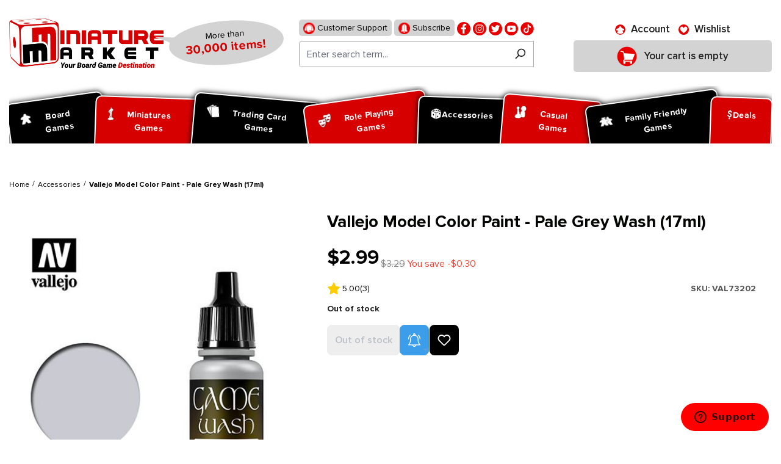

--- FILE ---
content_type: text/html; charset=UTF-8
request_url: https://www.miniaturemarket.com/val73202.html
body_size: 416223
content:


<!DOCTYPE html>

<html lang="en-US"
      itemscope="itemscope"
      itemtype="https://schema.org/WebPage">

    
                            
    <head>
        
                                    <meta charset="utf-8">
            
                            <meta name="viewport"
                      content="width=device-width, initial-scale=1, shrink-to-fit=no">
            
                                <meta name="author"
                      content="">
                <meta name="robots"
                      content="index,follow">
                <meta name="revisit-after"
                      content="15 days">
                <meta name="keywords"
                      content="Vallejo Model Color Paint - Pale Grey Wash (17ml)">
                <meta name="description"
                      content="Shop Vallejo Model Color Paint - Pale Grey Wash (17ml) at Miniature Market. Check out our huge collection of hot Accessories &amp; Supplies and receive Free Shipping at $99 to the continental U.S.">
            
    <link rel="alternate"
          type="application/rss+xml"
          title="netzp.blog.feed.metatitle"
          href="/blog.rss" />

                    
                        <meta property="og:type" content="product"/>
        
                    <meta property="og:site_name" content="Miniature Market"/>
        
                    <meta property="og:url" content="https://www.miniaturemarket.com/val73202.html"/>
        
                                    <meta property="og:title" content="Vallejo Model Color Paint - Pale Grey Wash (17ml) | Accessories &amp; Supplies | Miniature Market"/>
                    
                                    <meta property="og:description" content="Shop Vallejo Model Color Paint - Pale Grey Wash (17ml) at Miniature Market. Check out our huge collection of hot Accessories &amp; Supplies and receive Free Shipping at $99 to the continental U.S."/>
                    
                                    <meta property="og:image" content="https://www.miniaturemarket.com/media/e3/c5/35/1752317539/val73202.png?ts=1752317539"/>
                    
                                    <meta property="product:brand" content="Vallejo"/>
                    
                                
            <meta property="product:price:amount"
                  content="2.99"/>
            <meta property="product:price:currency"
                  content="USD"/>
        
                    <meta property="product:product_link" content="https://www.miniaturemarket.com/val73202.html"/>
        
                    <meta name="twitter:card" content="product"/>
        
                    <meta name="twitter:site" content="Miniature Market"/>
        
                                    <meta property="twitter:title" content="Vallejo Model Color Paint - Pale Grey Wash (17ml) | Accessories &amp; Supplies | Miniature Market"/>
                    
                                    <meta property="twitter:description" content="Shop Vallejo Model Color Paint - Pale Grey Wash (17ml) at Miniature Market. Check out our huge collection of hot Accessories &amp; Supplies and receive Free Shipping at $99 to the continental U.S."/>
                    
                                    <meta property="twitter:image" content="https://www.miniaturemarket.com/media/e3/c5/35/1752317539/val73202.png?ts=1752317539"/>
                        
                                <meta itemprop="copyrightHolder"
                      content="Miniature Market">
                <meta itemprop="copyrightYear"
                      content="">
                <meta itemprop="isFamilyFriendly"
                      content="false">
                <meta itemprop="image"
                      content="https://www.miniaturemarket.com/media/27/7f/f1/1725856827/Miniature-Market-Logo_Stacked_Slogan.webp?ts=1748939120">
            
    
                                            <meta name="theme-color"
                      content="#fff">
                            
                                                

                
            

            <link rel="icon" type="image/png" sizes="96x96" href="/favicon-96x96.png" />
    <link rel="icon" type="image/svg+xml" href="/favicon.svg" />
    <link rel="shortcut icon" href="/favicon.ico" />

            <link rel="apple-touch-icon" sizes="180x180" href="/apple-touch-icon.png" />

        <link rel="canonical" href="https://www.miniaturemarket.com/val73202.html">
                    <title>Vallejo Model Color Paint - Pale Grey Wash (17ml) | Accessories &amp; Supplies | Miniature Market</title>
    
                                                                                    <link rel="stylesheet"
                      href="https://www.miniaturemarket.com/theme/4f748ad6b8f5babe2b43ee42cdcd872a/css/all.css?1769164554">
                                    

                


                

            <link rel="stylesheet" href="https://cdnjs.cloudflare.com/ajax/libs/font-awesome/5.15.4/css/all.min.css" crossorigin="anonymous"/>
    
            <link rel="stylesheet" href="https://www.miniaturemarket.com/bundles/moorlfoundation/storefront/css/animate.css?1768998545">
    
    
            <style>
            :root {
                --moorl-advanced-search-width: 600px;
            }
        </style>
    
                    
    <script>
        window.features = {"V6_5_0_0":true,"v6.5.0.0":true,"V6_6_0_0":true,"v6.6.0.0":true,"V6_7_0_0":false,"v6.7.0.0":false,"ADDRESS_SELECTION_REWORK":false,"address.selection.rework":false,"DISABLE_VUE_COMPAT":false,"disable.vue.compat":false,"ACCESSIBILITY_TWEAKS":false,"accessibility.tweaks":false,"ADMIN_VITE":false,"admin.vite":false,"TELEMETRY_METRICS":false,"telemetry.metrics":false,"PERFORMANCE_TWEAKS":false,"performance.tweaks":false,"CACHE_REWORK":false,"cache.rework":false,"SSO":false,"sso":false,"PAYPAL_SETTINGS_TWEAKS":false,"paypal.settings.tweaks":false,"RULE_BUILDER":true,"rule.builder":true,"FLOW_BUILDER":true,"flow.builder":true,"CUSTOM_PRICES":true,"custom.prices":true,"SUBSCRIPTIONS":true,"subscriptions":true,"ADVANCED_SEARCH":true,"advanced.search":true,"MULTI_INVENTORY":true,"multi.inventory":true,"RETURNS_MANAGEMENT":true,"returns.management":true,"TEXT_GENERATOR":true,"text.generator":true,"CHECKOUT_SWEETENER":true,"checkout.sweetener":true,"IMAGE_CLASSIFICATION":true,"image.classification":true,"PROPERTY_EXTRACTOR":true,"property.extractor":true,"REVIEW_SUMMARY":true,"review.summary":true,"REVIEW_TRANSLATOR":true,"review.translator":true,"CONTENT_GENERATOR":true,"content.generator":true,"EXPORT_ASSISTANT":true,"export.assistant":true,"QUICK_ORDER":true,"quick.order":true,"EMPLOYEE_MANAGEMENT":true,"employee.management":true,"QUOTE_MANAGEMENT":true,"quote.management":true,"CAPTCHA":true,"captcha":true,"NATURAL_LANGUAGE_SEARCH":true,"natural.language.search":true,"IMAGE_UPLOAD_SEARCH":true,"image.upload.search":true,"ORDER_APPROVAL":true,"order.approval":true,"SPATIAL_CMS_ELEMENT":true,"spatial.cms.element":true,"SHOPPING_LISTS":true,"shopping.lists":true,"TEXT_TO_IMAGE_GENERATION":true,"text.to.image.generation":true,"SPATIAL_SCENE_EDITOR":false,"spatial.scene.editor":false};
    </script>
        
                        
                            <script nonce="YY23sPEhNds=">
        dataLayer = window.dataLayer || [];
                dataLayer.push({ ecommerce: null });
                dataLayer.push({"pageTitle":"Vallejo Model Color Paint - Pale Grey Wash (17ml) | Accessories & Supplies | Miniature Market","pageSubCategory":"","pageCategoryID":"","pageSubCategoryID":"","pageCountryCode":"en-US","pageLanguageCode":"English (US)","pageVersion":1,"pageTestVariation":"1","pageValue":1,"pageAttributes":"1","pageCategory":"Product","productID":"0190f55e411f71a6823a5a24b627ec79","parentProductID":null,"productName":"Vallejo Model Color Paint - Pale Grey Wash (17ml)","productPrice":"2.99","productEAN":"","productSku":"VAL73202","productManufacturerNumber":"","productCategory":"Accessories","productCategoryID":"7647966b7343c29048673252e490f736","productCurrency":"USD","visitorLoginState":"Logged Out","visitorType":"NOT LOGGED IN","visitorLifetimeValue":0,"visitorExistingCustomer":"No"});
                        dataLayer.push({"event":"view_item","ecommerce":{"currency":"USD","value":2.9900000000000002,"items":[{"item_name":"Vallejo Model Color Paint - Pale Grey Wash (17ml)","item_id":"VAL73202","price":2.9900000000000002,"index":0,"item_list_name":"Category","quantity":1,"item_category":"Accessories","item_list_id":"7647966b7343c29048673252e490f736","id":"VAL73202","google_business_vertical":"retail","item_brand":"Vallejo"}]}});
                                                                        var dtgsRemarketingEnabled = true;
                        var dtgsConsentHandler = 'other';
    </script>
            
                        
    <script nonce="YY23sPEhNds=">
        (function e(){window.document.$emitter&&typeof window.document.$emitter.subscribe==="function"?window.document.$emitter.subscribe("CookieConfiguration_Update",t=>{t&&t.detail&&Object.prototype.hasOwnProperty.call(t.detail,"dtgsAllowGtmTracking")&&window.location.reload()}):setTimeout(e,100)})();
    </script>

            <script nonce="YY23sPEhNds=">
            window.dataLayer = window.dataLayer || [];
            var loadGTM = function(w,d,s,l,i){w[l]=w[l]||[];w[l].push({'gtm.start':
                    new Date().getTime(),event:'gtm.js'});var f=d.getElementsByTagName(s)[0],
                j=d.createElement(s),dl=l!='dataLayer'?'&l='+l:'';j.async=true;j.src=
                'https://www.googletagmanager.com/gtm.js?id='+i+dl;var n=d.querySelector('[nonce]');
            n&&j.setAttribute('nonce',n.nonce||n.getAttribute('nonce'));f.parentNode.insertBefore(j,f);
                    };
                            loadGTM(window,document,'script','dataLayer','GTM-WZZGRGZD');
                    </script>
                
                                        <script>
                window.dataLayer = window.dataLayer || [];

                function gtag() {
                    dataLayer.push(arguments);
                }

                (() => {
                    const analyticsStorageEnabled = document.cookie.split(';').some((item) => item.trim().includes('google-analytics-enabled=1'));
                    const adsEnabled = document.cookie.split(';').some((item) => item.trim().includes('google-ads-enabled=1'));

                    gtag('consent', 'default', {
                        'ad_user_data': 'granted',
                        'ad_storage': 'granted',
                        'ad_personalization': 'granted',
                        'analytics_storage': 'granted'
                    });
                })();
            </script>
                    



                        <script>
                window.mediameetsFacebookPixelData = new Map();
            </script>
            

    <!-- Meta Pixel Code -->
    <script>
        !function(f,b,e,v,n,t,s)
        {if(f.fbq)return;n=f.fbq=function(){n.callMethod?
            n.callMethod.apply(n,arguments):n.queue.push(arguments)};
            if(!f._fbq)f._fbq=n;n.push=n;n.loaded=!0;n.version='2.0';
            n.queue=[];t=b.createElement(e);t.async=!0;
            t.src=v;s=b.getElementsByTagName(e)[0];
            s.parentNode.insertBefore(t,s)}(window, document,'script',
            'https://connect.facebook.net/en_US/fbevents.js&#39;);
        fbq('init', '1860590510836052');
        fbq('track', 'PageView');
    </script>
    <noscript><img height="1" width="1" style="display:none" src="https://www.facebook.com/tr?id=1860590510836052&ev=PageView&noscript=1" /></noscript>
    <!-- End Meta Pixel Code -->

    <script type="text/javascript">
        (function (c, l, a, r, i, t, y) {
            c[a] =
                c[a] ||
                function () {
                    (c[a].q = c[a].q || []).push(arguments);
                };
            t = l.createElement(r);
            t.async = 1;
            t.src = "https://www.clarity.ms/tag/" + i;
            y = l.getElementsByTagName(r)[0];
            y.parentNode.insertBefore(t, y);
        })(window, document, "clarity", "script", "sxdv5ggtzi");
    </script>


                                
            

    
                
        
                                        <script>
                window.activeNavigationId = '7647966b7343c29048673252e490f736';
                window.router = {
                    'frontend.cart.offcanvas': '/checkout/offcanvas',
                    'frontend.cookie.offcanvas': '/cookie/offcanvas',
                    'frontend.checkout.finish.page': '/checkout/finish',
                    'frontend.checkout.info': '/widgets/checkout/info',
                    'frontend.menu.offcanvas': '/widgets/menu/offcanvas',
                    'frontend.cms.page': '/widgets/cms',
                    'frontend.cms.navigation.page': '/widgets/cms/navigation',
                    'frontend.account.addressbook': '/widgets/account/address-book',
                    'frontend.country.country-data': '/country/country-state-data',
                    'frontend.app-system.generate-token': '/app-system/Placeholder/generate-token',
                    };
                window.salesChannelId = '0190f54e2ae3708fa6f37c0cb11efefc';
            </script>
        

    
    

    <script>
        window.router['frontend.product.review.translate'] = '/translate-review';
    </script>

                                <script>
                
                window.breakpoints = {"xs":0,"sm":576,"md":768,"lg":992,"xl":1200,"xxl":1400};
            </script>
        
                                    <script>
                    window.customerLoggedInState = 0;

                    window.wishlistEnabled = 1;
                </script>
                    
                        
                            <script>
                window.themeAssetsPublicPath = 'https://www.miniaturemarket.com/theme/0190efcba7b271c4b8549c4fc9e138cc/assets/';
            </script>
        
                        
    <script>
        window.validationMessages = {"required":"Input should not be empty.","email":"Invalid email address. Email addresses must use this format `user@example.com` and include an `@` and an `.`.","confirmation":"The input is not identical.","minLength":"Input is too short."};
    </script>
        
                                                            <script>
                        window.themeJsPublicPath = 'https://www.miniaturemarket.com/theme/4f748ad6b8f5babe2b43ee42cdcd872a/js/';
                    </script>
                                            <script type="text/javascript" src="https://www.miniaturemarket.com/theme/4f748ad6b8f5babe2b43ee42cdcd872a/js/storefront/storefront.js?1769164577" defer></script>
                                            <script type="text/javascript" src="https://www.miniaturemarket.com/theme/4f748ad6b8f5babe2b43ee42cdcd872a/js/acris-stock-notification-c-s/acris-stock-notification-c-s.js?1769164578" defer></script>
                                            <script type="text/javascript" src="https://www.miniaturemarket.com/theme/4f748ad6b8f5babe2b43ee42cdcd872a/js/i-c-t-e-c-h--list-grid-view/i-c-t-e-c-h--list-grid-view.js?1769164578" defer></script>
                                            <script type="text/javascript" src="https://www.miniaturemarket.com/theme/4f748ad6b8f5babe2b43ee42cdcd872a/js/netzp-blog6/netzp-blog6.js?1769164578" defer></script>
                                            <script type="text/javascript" src="https://www.miniaturemarket.com/theme/4f748ad6b8f5babe2b43ee42cdcd872a/js/subscription/subscription.js?1769164578" defer></script>
                                            <script type="text/javascript" src="https://www.miniaturemarket.com/theme/4f748ad6b8f5babe2b43ee42cdcd872a/js/checkout-sweetener/checkout-sweetener.js?1769164579" defer></script>
                                            <script type="text/javascript" src="https://www.miniaturemarket.com/theme/4f748ad6b8f5babe2b43ee42cdcd872a/js/text-translator/text-translator.js?1769164579" defer></script>
                                            <script type="text/javascript" src="https://www.miniaturemarket.com/theme/4f748ad6b8f5babe2b43ee42cdcd872a/js/employee-management/employee-management.js?1769164579" defer></script>
                                            <script type="text/javascript" src="https://www.miniaturemarket.com/theme/4f748ad6b8f5babe2b43ee42cdcd872a/js/quick-order/quick-order.js?1769164579" defer></script>
                                            <script type="text/javascript" src="https://www.miniaturemarket.com/theme/4f748ad6b8f5babe2b43ee42cdcd872a/js/advanced-search/advanced-search.js?1769164579" defer></script>
                                            <script type="text/javascript" src="https://www.miniaturemarket.com/theme/4f748ad6b8f5babe2b43ee42cdcd872a/js/captcha/captcha.js?1769164579" defer></script>
                                            <script type="text/javascript" src="https://www.miniaturemarket.com/theme/4f748ad6b8f5babe2b43ee42cdcd872a/js/quote-management/quote-management.js?1769164579" defer></script>
                                            <script type="text/javascript" src="https://www.miniaturemarket.com/theme/4f748ad6b8f5babe2b43ee42cdcd872a/js/a-i-search/a-i-search.js?1769164579" defer></script>
                                            <script type="text/javascript" src="https://www.miniaturemarket.com/theme/4f748ad6b8f5babe2b43ee42cdcd872a/js/spatial-cms-element/spatial-cms-element.js?1769164580" defer></script>
                                            <script type="text/javascript" src="https://www.miniaturemarket.com/theme/4f748ad6b8f5babe2b43ee42cdcd872a/js/order-approval/order-approval.js?1769164580" defer></script>
                                            <script type="text/javascript" src="https://www.miniaturemarket.com/theme/4f748ad6b8f5babe2b43ee42cdcd872a/js/shopping-list/shopping-list.js?1769164580" defer></script>
                                            <script type="text/javascript" src="https://www.miniaturemarket.com/theme/4f748ad6b8f5babe2b43ee42cdcd872a/js/swag-pay-pal/swag-pay-pal.js?1769164581" defer></script>
                                            <script type="text/javascript" src="https://www.miniaturemarket.com/theme/4f748ad6b8f5babe2b43ee42cdcd872a/js/vimir-lab-html-sitemap/vimir-lab-html-sitemap.js?1769164581" defer></script>
                                            <script type="text/javascript" src="https://www.miniaturemarket.com/theme/4f748ad6b8f5babe2b43ee42cdcd872a/js/product-hold-feature/product-hold-feature.js?1769164581" defer></script>
                                            <script type="text/javascript" src="https://www.miniaturemarket.com/theme/4f748ad6b8f5babe2b43ee42cdcd872a/js/cbax-modul-analytics/cbax-modul-analytics.js?1769164581" defer></script>
                                            <script type="text/javascript" src="https://www.miniaturemarket.com/theme/4f748ad6b8f5babe2b43ee42cdcd872a/js/klavi-overd/klavi-overd.js?1769164581" defer></script>
                                            <script type="text/javascript" src="https://www.miniaturemarket.com/theme/4f748ad6b8f5babe2b43ee42cdcd872a/js/laenen-giftcard/laenen-giftcard.js?1769164581" defer></script>
                                            <script type="text/javascript" src="https://www.miniaturemarket.com/theme/4f748ad6b8f5babe2b43ee42cdcd872a/js/r-h-web-cms-elements/r-h-web-cms-elements.js?1769164581" defer></script>
                                            <script type="text/javascript" src="https://www.miniaturemarket.com/theme/4f748ad6b8f5babe2b43ee42cdcd872a/js/moorl-foundation/moorl-foundation.js?1769164581" defer></script>
                                            <script type="text/javascript" src="https://www.miniaturemarket.com/theme/4f748ad6b8f5babe2b43ee42cdcd872a/js/moorl-product-promo/moorl-product-promo.js?1769164581" defer></script>
                                            <script type="text/javascript" src="https://www.miniaturemarket.com/theme/4f748ad6b8f5babe2b43ee42cdcd872a/js/topdata-category-filter-s-w6/topdata-category-filter-s-w6.js?1769164583" defer></script>
                                            <script type="text/javascript" src="https://www.miniaturemarket.com/theme/4f748ad6b8f5babe2b43ee42cdcd872a/js/weedesign-images2-web-p/weedesign-images2-web-p.js?1769164583" defer></script>
                                            <script type="text/javascript" src="https://www.miniaturemarket.com/theme/4f748ad6b8f5babe2b43ee42cdcd872a/js/dtgs-google-tag-manager-sw6/dtgs-google-tag-manager-sw6.js?1769164583" defer></script>
                                            <script type="text/javascript" src="https://www.miniaturemarket.com/theme/4f748ad6b8f5babe2b43ee42cdcd872a/js/mediameets-fb-pixel/mediameets-fb-pixel.js?1769164583" defer></script>
                                            <script type="text/javascript" src="https://www.miniaturemarket.com/theme/4f748ad6b8f5babe2b43ee42cdcd872a/js/miniature-market-customization/miniature-market-customization.js?1769164583" defer></script>
                                            <script type="text/javascript" src="https://www.miniaturemarket.com/theme/4f748ad6b8f5babe2b43ee42cdcd872a/js/swag-braintree-app/swag-braintree-app.js?1769164583" defer></script>
                                            <script type="text/javascript" src="https://www.miniaturemarket.com/theme/4f748ad6b8f5babe2b43ee42cdcd872a/js/shop-studio-google-ads-cloud/shop-studio-google-ads-cloud.js?1769164583" defer></script>
                                                        

    
    
        <script async="true" data-browser-key="37df40b9835246f90d9cdd56f981028468038792d5ac87e5e8c038da395a46f4" data-sample-rate="1.000000" data-parent-trace-id="602452a71f3d336b65a4b7dd5443123d" data-transaction-name="Shopware\Storefront\Controller\ProductController::index" data-collector="https://ingest.upsun-us-3.observability-pipeline.blackfire.io" src="https://admin-pipeline.upsun-us-3.observability-pipeline.blackfire.io/js/probe.js"></script></head>

    <body class="is-ctl-product is-act-index">

            
                
    
    
            <div id="page-top" class="skip-to-content bg-primary-subtle text-primary-emphasis overflow-hidden" tabindex="-1">
            <div class="container skip-to-content-container d-flex justify-content-center visually-hidden-focusable">
                                                                                        <a href="#content-main" class="skip-to-content-link d-inline-flex text-decoration-underline m-1 p-2 fw-bold gap-2">
                                Skip to main content
                            </a>
                                            
                                                                        <a href="#header-main-search-input" class="skip-to-content-link d-inline-flex text-decoration-underline m-1 p-2 fw-bold gap-2 d-none d-sm-block">
                                Skip to search
                            </a>
                                            
                                                                        <a href="#main-navigation-menu" class="skip-to-content-link d-inline-flex text-decoration-underline m-1 p-2 fw-bold gap-2 d-none d-lg-block">
                                Skip to main navigation
                            </a>
                                                                        </div>
        </div>
        
    
                
                
                                    <noscript class="noscript-main">
                
        <div role="alert"
         class="alert alert-info alert-has-icon">
                                                                        
                                                        
                    <span class="icon icon-info">
                    <svg xmlns="http://www.w3.org/2000/svg" xmlns:xlink="http://www.w3.org/1999/xlink" width="24" height="24" viewBox="0 0 24 24"><defs><path d="M12 7c.5523 0 1 .4477 1 1s-.4477 1-1 1-1-.4477-1-1 .4477-1 1-1zm1 9c0 .5523-.4477 1-1 1s-1-.4477-1-1v-5c0-.5523.4477-1 1-1s1 .4477 1 1v5zm11-4c0 6.6274-5.3726 12-12 12S0 18.6274 0 12 5.3726 0 12 0s12 5.3726 12 12zM12 2C6.4772 2 2 6.4772 2 12s4.4772 10 10 10 10-4.4772 10-10S17.5228 2 12 2z" id="icons-default-info" /></defs><use xlink:href="#icons-default-info" fill="#758CA3" fill-rule="evenodd" /></svg>
            </span>
                                                    
                                    
                    <div class="alert-content-container">
                                                    
                                    <div class="alert-content">
                                                    To be able to use the full range of Shopware 6, we recommend activating Javascript in your browser.
                                            </div>
                
                                                                </div>
            </div>
                </noscript>
        
    
    <!-- Google Tag Manager Noscript -->
            <noscript class="noscript-gtm">
            <iframe src="https://www.googletagmanager.com/ns.html?id=GTM-WZZGRGZD"
                    height="0"
                    width="0"
                    style="display:none;visibility:hidden">
            </iframe>
        </noscript>
        <!-- End Google Tag Manager Noscript -->

                                                
    
                <header class="header-main">
                                                                                <div class="topbar-outer-container topbar">
            <div class="container">
                            <div class="top-bar top-bar-notification d-lg-block">
                                            <nav class="top-bar-notification-nav sm-width-50">
                            
                                                                                                        
                                                                            
                                                                            
                                                                                                                                            
                                                                            
                                                                            
                                                                                                                                            
                                                                            
                                                                            
                                                                                                                                            
                                                                            
                                                                                                                                                                                                                                                                                                                                                                                                                                                                                                                                                                                                                        
                                                                                                                                                                                                                            <div class="top-bar-notification-nav-item-container d-none ">
                                                        <div class="top-bar-notification-nav-item-inner-container top-bar-notification-nav-item-container-4 center iconleft">
                                                            
                                                                                                                                                                                                <span class="top-bar-notification-nav-item-icon">
                                                                                                                                                                                                                                                                                                                            
                    <span class="icon icon-headset">
                    <svg xmlns="http://www.w3.org/2000/svg" xmlns:xlink="http://www.w3.org/1999/xlink" width="24" height="24" viewBox="0 0 24 24"><defs><path d="M2 11v4h2v-4H2zm20-2c1.1046 0 2 .8954 2 2v4c0 1.1046-.8954 2-2 2v3c0 1.6569-1.3431 3-3 3h-1c0 .5523-.4477 1-1 1h-2c-.5523 0-1-.4477-1-1v-2c0-.5523.4477-1 1-1h2c.5523 0 1 .4477 1 1h1c.5523 0 1-.4477 1-1v-3c-1.1046 0-2-.8954-2-2v-4c0-1.1046.8954-2 2-2 0-3.866-3.134-7-7-7h-2C7.134 2 4 5.134 4 9c1.1046 0 2 .8954 2 2v4c0 1.1046-.8954 2-2 2H2c-1.1046 0-2-.8954-2-2v-4c0-1.1046.8954-2 2-2 0-4.9706 4.0294-9 9-9h2c4.9706 0 9 4.0294 9 9zm-2 2v4h2v-4h-2z" id="icons-default-headset" /></defs><use xlink:href="#icons-default-headset" fill="#758CA3" fill-rule="evenodd" /></svg>
            </span>
                                                                                                                                                                                                                                                                                                        </span>
                                                                                                                            
                                                                                                                                                                                                <span class="top-bar-notification-nav-item-text">
                                                                                                                                                                                                                                                                                                                        tmms.topbarnotifications.Area4ContentTextEditor
                                                                                                                                                                                                                                                                                                        </span>
                                                                                                                                                                                    </div>
                                                    </div>
                                                                                                                                                                                                        
                                                                                                    
                                
                                                    </nav>
                                    </div>
                    </div>
    </div>
                        
                            <div class="container">
                            			    
    
            
            <div class="top-bar d-none d-lg-block">
                                                    <nav class="top-bar-nav"
                     aria-label="Shop settings">
                                            
                
                        
                                            
                
                                        </nav>
                        </div>


            
    	
			<div class="d-flex align-items-center header-row">
							<div class="header-logo-col p-0">
					    <div class="header-logo-main text-center">
        	            <a class="header-logo-main-link"
               href="/"
               title="Go to homepage">
                                    <picture class="header-logo-picture d-block m-auto">
                                                                            
                                                                            
                                                                                    <img src="https://www.miniaturemarket.com/media/27/7f/f1/1725856827/Miniature-Market-Logo_Stacked_Slogan.webp?ts=1748939120"
                                     alt="Go to homepage"
                                     class="img-fluid header-logo-main-img">
                                                                        </picture>
                            </a>
        
	<div class="logo-comment">
		<span class="logo-text">
			More than <span>30,000 items!</span>
		</span>
	</div>

    </div>
				</div>
			
							<div class="order-1 header-search-col p-0">
					<div class="d-flex align-items-center justify-content-lg-center justify-content-start">
						<div class="d-inline-block d-lg-none p-0">
															<div class="nav-main-toggle">
																			<button class="btn nav-main-toggle-btn header-actions-btn p-0" type="button"   data-off-canvas-menu="true"  aria-label="Menu">
																							    
                    <span class="icon icon-stack">
                    <svg xmlns="http://www.w3.org/2000/svg" xmlns:xlink="http://www.w3.org/1999/xlink" width="24" height="24" viewBox="0 0 24 24"><defs><path d="M3 13c-.5523 0-1-.4477-1-1s.4477-1 1-1h18c.5523 0 1 .4477 1 1s-.4477 1-1 1H3zm0-7c-.5523 0-1-.4477-1-1s.4477-1 1-1h18c.5523 0 1 .4477 1 1s-.4477 1-1 1H3zm0 14c-.5523 0-1-.4477-1-1s.4477-1 1-1h18c.5523 0 1 .4477 1 1s-.4477 1-1 1H3z" id="icons-default-stack" /></defs><use xlink:href="#icons-default-stack" fill="#758CA3" fill-rule="evenodd" /></svg>
            </span>
												<span class="ps-2 header-action-text">Menu</span>
																					</button>
																	</div>
													</div>
													<div class="d-lg-none p-0">
								<div class="search-toggle">
									<button class="btn header-actions-btn search-toggle-btn js-search-toggle-btn collapsed" type="button" data-bs-toggle="collapse" data-bs-target="#searchCollapse" aria-expanded="false" aria-controls="searchCollapse" aria-label="Search">
										    
                    <span class="icon icon-search">
                    <svg xmlns="http://www.w3.org/2000/svg" xmlns:xlink="http://www.w3.org/1999/xlink" width="24" height="24" viewBox="0 0 24 24"><defs><path d="M10.0944 16.3199 4.707 21.707c-.3905.3905-1.0237.3905-1.4142 0-.3905-.3905-.3905-1.0237 0-1.4142L8.68 14.9056C7.6271 13.551 7 11.8487 7 10c0-4.4183 3.5817-8 8-8s8 3.5817 8 8-3.5817 8-8 8c-1.8487 0-3.551-.627-4.9056-1.6801zM15 16c3.3137 0 6-2.6863 6-6s-2.6863-6-6-6-6 2.6863-6 6 2.6863 6 6 6z" id="icons-default-search" /></defs><use xlink:href="#icons-default-search" fill="#758CA3" fill-rule="evenodd" /></svg>
            </span>
											<span class="ps-2 header-action-text">Search</span>
									</button>
								</div>
							</div>
												<div class="p-0">
							
<div>
    <ul class="social">
        <li>
            <a href="https://www.miniaturemarket.com/customer-support">
                <img src="https://www.miniaturemarket.com/theme/0190efcba7b271c4b8549c4fc9e138cc/assets/header/support.png?1769164607" alt="support">
                Customer Support
            </a>
        </li>
        <li>
            <a href="https://manage.kmail-lists.com/subscriptions/subscribe?a=XUDuYx&g=VHBfgd">
                <img src="https://www.miniaturemarket.com/theme/0190efcba7b271c4b8549c4fc9e138cc/assets/header/subscribe.png?1769164607" alt="">
                Subscribe
            </a>
        </li>
                                            <li>
                    <a href="https://www.facebook.com/miniaturemarket" title="Facebook" target="mm-facebook">
                        <img src="https://www.miniaturemarket.com/media/9f/6a/72/1753705835/fb (1).png?ts=1753705835" alt="facebook">
                    </a>
                </li>
                                                <li>
                    <a href="https://www.instagram.com/miniature_market/#" title="Instagram" target="mm-instagram">
                        <img src="https://www.miniaturemarket.com/media/cb/25/02/1753705897/insta (1).png?ts=1753705897" alt="instagram">
                    </a>
                </li>
                                                <li>
                    <a href="http://twitter.com/MiniMartTalk" title="Twitter" target="mm-twitter">
                        <img src="https://www.miniaturemarket.com/media/59/g0/ed/1753705950/tw.png?ts=1753705950" alt="twitter">
                    </a>
                </li>
                                                <li>
                    <a href="https://www.youtube.com/@MiniaturemarketPlus" title="Youtube" target="mm-youtube">
                        <img src="https://www.miniaturemarket.com/media/06/53/62/1753705954/youtube.png?ts=1753705954" alt="youtube">
                    </a>
                </li>
                                                <li>
                    <a href="https://www.tiktok.com/@miniature_market" title="Tiktok" target="mm-tiktok">
                        <img src="https://www.miniaturemarket.com/media/aa/c3/0d/1753705956/fl.png?ts=1753705956" alt="tiktok">
                    </a>
                </li>
                                            </ul>
</div>
        <div class="collapse"
         id="searchCollapse">
        <div class="header-search my-2 m-sm-auto">
                
    
                    <form action="/search"
                      method="get"
                      data-search-widget="true"
                      data-search-widget-options="{&quot;searchWidgetMinChars&quot;:1}"
                      data-url="/suggest?search="
                      class="header-search-form">
                                            <div class="input-group">
                                                            <input type="search"
                                       id="header-main-search-input"
                                       name="search"
                                       class="form-control header-search-input"
                                       autocomplete="off"
                                       autocapitalize="off"
                                       placeholder="Enter search term..."
                                       aria-label="Enter search term..."
                                       value=""
                                >
                            
                                                            <button type="submit"
                                        class="btn header-search-btn"
                                        aria-label="Search">
                                    <span class="header-search-icon">
                                            
                    <span class="icon icon-search">
                    <svg xmlns="http://www.w3.org/2000/svg" xmlns:xlink="http://www.w3.org/1999/xlink" width="24" height="24" viewBox="0 0 24 24"><defs><path d="M10.0944 16.3199 4.707 21.707c-.3905.3905-1.0237.3905-1.4142 0-.3905-.3905-.3905-1.0237 0-1.4142L8.68 14.9056C7.6271 13.551 7 11.8487 7 10c0-4.4183 3.5817-8 8-8s8 3.5817 8 8-3.5817 8-8 8c-1.8487 0-3.551-.627-4.9056-1.6801zM15 16c3.3137 0 6-2.6863 6-6s-2.6863-6-6-6-6 2.6863-6 6 2.6863 6 6 6z" id="icons-default-search" /></defs><use xlink:href="#icons-default-search" fill="#758CA3" fill-rule="evenodd" /></svg>
            </span>
                                    </span>
                                </button>
                            
                                                            <button class="btn header-close-btn js-search-close-btn d-none"
                                        type="button"
                                        aria-label="Close the dropdown search">
                                    <span class="header-close-icon">
                                            
                    <span class="icon icon-x">
                    <svg xmlns="http://www.w3.org/2000/svg" xmlns:xlink="http://www.w3.org/1999/xlink" width="24" height="24" viewBox="0 0 24 24"><defs><path d="m10.5858 12-7.293-7.2929c-.3904-.3905-.3904-1.0237 0-1.4142.3906-.3905 1.0238-.3905 1.4143 0L12 10.5858l7.2929-7.293c.3905-.3904 1.0237-.3904 1.4142 0 .3905.3906.3905 1.0238 0 1.4143L13.4142 12l7.293 7.2929c.3904.3905.3904 1.0237 0 1.4142-.3906.3905-1.0238.3905-1.4143 0L12 13.4142l-7.2929 7.293c-.3905.3904-1.0237.3904-1.4142 0-.3905-.3906-.3905-1.0238 0-1.4143L10.5858 12z" id="icons-default-x" /></defs><use xlink:href="#icons-default-x" fill="#758CA3" fill-rule="evenodd" /></svg>
            </span>
                                    </span>
                                </button>
                                                    </div>
                                    </form>
            
        </div>
    </div>

						</div>
					</div>
				</div>
			
							<div class="order-3 header-actions-col">
					<div class="row g-0 justify-content-lg-center justify-content-end">
													<div class="col d-none">
								<div class="menu-button">
																			<button class="btn nav-main-toggle-btn header-actions-btn" type="button"   data-off-canvas-menu="true"  aria-label="Menu">
																							    
                    <span class="icon icon-stack">
                    <svg xmlns="http://www.w3.org/2000/svg" xmlns:xlink="http://www.w3.org/1999/xlink" width="24" height="24" viewBox="0 0 24 24"><defs><path d="M3 13c-.5523 0-1-.4477-1-1s.4477-1 1-1h18c.5523 0 1 .4477 1 1s-.4477 1-1 1H3zm0-7c-.5523 0-1-.4477-1-1s.4477-1 1-1h18c.5523 0 1 .4477 1 1s-.4477 1-1 1H3zm0 14c-.5523 0-1-.4477-1-1s.4477-1 1-1h18c.5523 0 1 .4477 1 1s-.4477 1-1 1H3z" id="icons-default-stack" /></defs><use xlink:href="#icons-default-stack" fill="#758CA3" fill-rule="evenodd" /></svg>
            </span>
																					</button>
																	</div>
							</div>
						
													<div class="col-auto order-lg-0 order-1">
									<div class="account-menu">
											<div class="dropdown">
					<button class="btn account-menu-btn header-actions-btn" type="button" data-bs-auto-close="outside" id="accountWidget"   data-account-menu="true"  data-bs-toggle="dropdown" aria-haspopup="true" aria-expanded="false" aria-label="Account" title="Account">
				<img src="https://www.miniaturemarket.com/theme/0190efcba7b271c4b8549c4fc9e138cc/assets/header/account.png?1769164606" alt="User Account" class="desktop-image" loading="lazy"
					>
				<img src="https://www.miniaturemarket.com/theme/0190efcba7b271c4b8549c4fc9e138cc/assets/header/account-mobile.webp?1769164606"
					 srcset="https://www.miniaturemarket.com/theme/0190efcba7b271c4b8549c4fc9e138cc/assets/header/account-mobile.webp?1769164606 512w,
         			 https://www.miniaturemarket.com/theme/0190efcba7b271c4b8549c4fc9e138cc/assets/header/account-mobile.webp?1769164606 256w,
          			 https://www.miniaturemarket.com/theme/0190efcba7b271c4b8549c4fc9e138cc/assets/header/account-mobile.webp?1769164606 128w,
        			  https://www.miniaturemarket.com/theme/0190efcba7b271c4b8549c4fc9e138cc/assets/header/account-mobile.webp?1769164606 64w,
         			  https://www.miniaturemarket.com/theme/0190efcba7b271c4b8549c4fc9e138cc/assets/header/account-mobile.webp?1769164606 34w"
						sizes="34px"
						alt="User Account"
						class="mobile-image"
						loading="lazy"
				/>
								<span class="header-action-text">
					Account
				</span>
							</button>
												
					<div class="dropdown-menu dropdown-menu-end account-menu-dropdown js-account-menu-dropdown" aria-labelledby="accountWidget">
				

        
            <div class="offcanvas-header">
                            <button class="btn btn-light offcanvas-close js-offcanvas-close">
                                                
                    <span class="icon icon-x icon-sm">
                    <svg xmlns="http://www.w3.org/2000/svg" xmlns:xlink="http://www.w3.org/1999/xlink" width="24" height="24" viewBox="0 0 24 24"><defs><path d="m10.5858 12-7.293-7.2929c-.3904-.3905-.3904-1.0237 0-1.4142.3906-.3905 1.0238-.3905 1.4143 0L12 10.5858l7.2929-7.293c.3905-.3904 1.0237-.3904 1.4142 0 .3905.3906.3905 1.0238 0 1.4143L13.4142 12l7.293 7.2929c.3904.3905.3904 1.0237 0 1.4142-.3906.3905-1.0238.3905-1.4143 0L12 13.4142l-7.2929 7.293c-.3905.3904-1.0237.3904-1.4142 0-.3905-.3906-.3905-1.0238 0-1.4143L10.5858 12z" id="icons-default-x" /></defs><use xlink:href="#icons-default-x" fill="#758CA3" fill-rule="evenodd" /></svg>
            </span>
                    
                                            Close menu
                                    </button>
                    </div>
    
            <div class="offcanvas-body">
                <div class="account-menu">
                    <div class="before-login">
                                                            <div class="dropdown-header account-menu-header">
                            Login or Create an Account
                        </div>
                                    
                                                            <div class="account-menu-login">

                                <div class="card login-card mb-3 header">
        <div class="card-body">
                                        
                            <form class="login-form"
                      action="/account/login"
                      method="post"
                      autocomplete="off"
                      data-form-validation="true"  >
                                            <input type="hidden"
                               name="redirectTo"
                               value="">

                        <input type="hidden"
                               name="redirectParameters"
                               value="">
                    

                                                                
                                            <div class="row g-2">
                                                            <div class="form-group col-12">
                                                                            <label class="form-label"
                                               for="loginMail">
                                            Email Address
                                        </label>
                                    
                                                                            <input type="email"
                                               class="form-control"
                                               id="loginMail"
                                               placeholder="Enter email address..."
                                               autocomplete="off"
                                               name="username"
                                               required="required">
                                                                    </div>
                            
                                                            <div class="form-group col-12">
                                                                            <label class="form-label"
                                               for="loginPassword">
                                            Password
                                        </label>
                                    
                                                                            <input type="password"
                                               class="form-control" 
                                               autocomplete="new-password"
                                               id="loginPassword"
                                               placeholder="Enter password..."
                                               name="password"
                                               required="required">
                                                                    </div>
                                                    </div>
                                                                <div class="login-submit">
                            <button type="submit"
                                    class="btn btn-primary">
                                Log in
                            </button>
                        </div>
                                                                <div class="login-password-recover mb-3">
                                                            <a href="https://www.miniaturemarket.com/account/recover">
                                    Forgot Your Password?
                                </a>
                                                    </div>
                                    </form>
                    </div>
    </div>
                            
                                                            <div class="account-menu-register">
                                    <p class="new-customer-label text-center">New Customer?</p>
                                    <a href="/account/register" class="btn btn-primary" title="Create an Account">Create an Account</a>
                                </div>
                                                    </div>
                                                </div>
                    </div>
        </div>
    			</div>
			</div>
									</div>
							</div>
						
																					<div class="col-auto d-none d-lg-block">
									<div class="header-wishlist">
																																									<a class="btn header-wishlist-btn header-actions-btn" href="https://www.miniaturemarket.com/account/login" title="Wishlist" aria-label="Wishlist">
												
			<span class="header-wishlist-icon">
			<img src="https://www.miniaturemarket.com/theme/0190efcba7b271c4b8549c4fc9e138cc/assets/header/wishlist.png?1769164607" alt="Icon Wishlist" loading="lazy">
			<span>
				Wishlist
			</span>
		</span>
	
	
	
	<span class="badge bg-primary header-wishlist-badge" id="wishlist-basket" data-wishlist-storage="true" data-wishlist-storage-options="{&quot;listPath&quot;:&quot;\/wishlist\/list&quot;,&quot;mergePath&quot;:&quot;\/wishlist\/merge&quot;,&quot;pageletPath&quot;:&quot;\/wishlist\/merge\/pagelet&quot;}" data-wishlist-widget="true" data-wishlist-widget-options="{&quot;showCounter&quot;:true}"></span>
										</a>
									</div>
								</div>
													
													<div class="col-auto">
								<div class="header-cart"   data-off-canvas-cart="true" >
									<a class="btn header-cart-btn header-actions-btn" href="/checkout/cart" data-cart-widget="true" title="Shopping cart" aria-label="Shopping cart">
											<span class="header-cart-icon">
		<img src="https://www.miniaturemarket.com/theme/0190efcba7b271c4b8549c4fc9e138cc/assets/header/cart.png?1769164607" alt="User cart" class="desktop-image" loading="lazy">
			<img
					src="https://www.miniaturemarket.com/theme/0190efcba7b271c4b8549c4fc9e138cc/assets/header/cart-mobile.webp?1769164606"
					srcset="https://www.miniaturemarket.com/theme/0190efcba7b271c4b8549c4fc9e138cc/assets/header/cart-mobile.webp?1769164606 512w,
        			  https://www.miniaturemarket.com/theme/0190efcba7b271c4b8549c4fc9e138cc/assets/header/cart-mobile.webp?1769164606 256w,
         				 https://www.miniaturemarket.com/theme/0190efcba7b271c4b8549c4fc9e138cc/assets/header/cart-mobile.webp?1769164606 128w,
          				https://www.miniaturemarket.com/theme/0190efcba7b271c4b8549c4fc9e138cc/assets/header/cart-mobile.webp?1769164606 64w,
          				https://www.miniaturemarket.com/theme/0190efcba7b271c4b8549c4fc9e138cc/assets/header/cart-mobile.webp?1769164606 34w"
					sizes="34px"
					alt="cart Mobile"
					class="mobile-image"
					loading="lazy"
			/>
	</span>
			<span class="cart-empty-text d-lg-inline-block d-none">
			Your cart is empty
		</span>
		<span class="cart-empty-text d-lg-none d-sm-inline-block d-none header-action-text">
			Cart
		</span>
										</a>
								</div>
							</div>
											</div>
				</div>
					</div>
	                        </div>
                    

                    </header>
            
                                        <div class="nav-main">
                                                                                        
    <div class="main-navigation"
         id="mainNavigation"
         data-flyout-menu="true">
                    <div class="container">
                                    <nav class="nav main-navigation-menu"
                        id="main-navigation-menu"
                        aria-label="Main navigation"
                        itemscope="itemscope"
                        itemtype="https://schema.org/SiteNavigationElement">
                        
                                                                            
                                                    
                                                                                            
                                                                                                                                                    
                                        <a class="nav__link-icon nav-link main-navigation-link nav-item-8f14e45fceea167a5a36dedd4bea2543 "
                                           href="https://www.miniaturemarket.com/board-games.html"
                                           itemprop="url"
                                           data-flyout-menu-trigger="8f14e45fceea167a5a36dedd4bea2543"                                                                                      title="Board Games">
                                                                                                                                                                                                                                                                                                                                        <div class="main-navigation-link-icon">
                                                        

                    
                
                
    
                                                                
    
    
        
    
        

    
                    <img 
                src="https://www.miniaturemarket.com/media/09/89/67/1722491784/board-game.png"
                                    data-fallback="https://www.miniaturemarket.com/media/09/89/67/1722491784/board-game.png?ts=1722491784"
                                                                                                                                    class="weedesign-webp--gallery-fix weedesign-webp navigation-icon"
                                                                                                        alt="Board Games"
                                                                                                        title="Board Games"
                                                                                                                                                            loading="lazy"
                                                                                                    />
                    
    
                                                    </div>
                                                                                                                                        <div class="main-navigation-link-text">
                                                <span itemprop="name">Board Games</span>
                                            </div>
                                        </a>
                                                                                                                                                                                                        
                                                                                                                                                    
                                        <a class="nav__link-icon nav-link main-navigation-link nav-item-6a4cbdaedcbda0fa8ddc7ea32073c475 "
                                           href="https://www.miniaturemarket.com/miniatures-games.html"
                                           itemprop="url"
                                           data-flyout-menu-trigger="6a4cbdaedcbda0fa8ddc7ea32073c475"                                                                                      title="Miniatures Games">
                                                                                                                                                                                                                                                                                                                                        <div class="main-navigation-link-icon">
                                                        

                    
                
                
    
                                                                
    
    
        
    
        

    
                    <img 
                src="https://www.miniaturemarket.com/media/41/42/f7/1722491784/miniature.png"
                                    data-fallback="https://www.miniaturemarket.com/media/41/42/f7/1722491784/miniature.png?ts=1722491784"
                                                                                                                                    class="weedesign-webp--gallery-fix weedesign-webp navigation-icon"
                                                                                                        alt="Miniatures Games"
                                                                                                        title="Miniatures Games"
                                                                                                                                                            loading="lazy"
                                                                                                    />
                    
    
                                                    </div>
                                                                                                                                        <div class="main-navigation-link-text">
                                                <span itemprop="name">Miniatures Games</span>
                                            </div>
                                        </a>
                                                                                                                                                                                                        
                                                                                                                                                    
                                        <a class="nav__link-icon nav-link main-navigation-link nav-item-e4da3b7fbbce2345d7772b0674a318d5 "
                                           href="https://www.miniaturemarket.com/trading-card-games.html"
                                           itemprop="url"
                                           data-flyout-menu-trigger="e4da3b7fbbce2345d7772b0674a318d5"                                                                                      title="Trading Card Games">
                                                                                                                                                                                                                                                                                                                                        <div class="main-navigation-link-icon">
                                                        

                    
                
                
    
                                                                
    
    
        
    
        

    
                    <img 
                src="https://www.miniaturemarket.com/media/02/8a/31/1722491784/tcgs.png"
                                    data-fallback="https://www.miniaturemarket.com/media/02/8a/31/1722491784/tcgs.png?ts=1722491784"
                                                                                                                                    class="weedesign-webp--gallery-fix weedesign-webp navigation-icon"
                                                                                                        alt="Trading Card Games"
                                                                                                        title="Trading Card Games"
                                                                                                                                                            loading="lazy"
                                                                                                    />
                    
    
                                                    </div>
                                                                                                                                        <div class="main-navigation-link-text">
                                                <span itemprop="name">Trading Card Games</span>
                                            </div>
                                        </a>
                                                                                                                                                                                                        
                                                                                                                                                    
                                        <a class="nav__link-icon nav-link main-navigation-link nav-item-1679091c5a880faf6fb5e6087eb1b2dc "
                                           href="https://www.miniaturemarket.com/tabletop-role-playing-games.html"
                                           itemprop="url"
                                           data-flyout-menu-trigger="1679091c5a880faf6fb5e6087eb1b2dc"                                                                                      title="Role Playing Games">
                                                                                                                                                                                                                                                                                                                                        <div class="main-navigation-link-icon">
                                                        

                    
                
                
    
                                                                
    
    
        
    
        

    
                    <img 
                src="https://www.miniaturemarket.com/media/57/cd/0a/1722491784/rpgs.png"
                                    data-fallback="https://www.miniaturemarket.com/media/57/cd/0a/1722491784/rpgs.png?ts=1722491784"
                                                                                                                                    class="weedesign-webp--gallery-fix weedesign-webp navigation-icon"
                                                                                                        alt="Role Playing Games"
                                                                                                        title="Role Playing Games"
                                                                                                                                                            loading="lazy"
                                                                                                    />
                    
    
                                                    </div>
                                                                                                                                        <div class="main-navigation-link-text">
                                                <span itemprop="name">Role Playing Games</span>
                                            </div>
                                        </a>
                                                                                                                                                                                                        
                                                                                                                                                                                                                                        
                                        <a class="nav__link-icon nav-link main-navigation-link nav-item-7647966b7343c29048673252e490f736 active"
                                           href="https://www.miniaturemarket.com/accessories.html"
                                           itemprop="url"
                                           data-flyout-menu-trigger="7647966b7343c29048673252e490f736"                                                                                      title="Accessories">
                                                                                                                                                                                                                                                                                                                                        <div class="main-navigation-link-icon">
                                                        

                    
                
                
    
                                                                
    
    
        
    
        

    
                    <img 
                src="https://www.miniaturemarket.com/media/fb/98/d9/1722491784/acce.png"
                                    data-fallback="https://www.miniaturemarket.com/media/fb/98/d9/1722491784/acce.png?ts=1722491784"
                                                                                                                                    class="weedesign-webp--gallery-fix weedesign-webp navigation-icon"
                                                                                                        alt="Accessories"
                                                                                                        title="Accessories"
                                                                                                                                                            loading="lazy"
                                                                                                    />
                    
    
                                                    </div>
                                                                                                                                        <div class="main-navigation-link-text">
                                                <span itemprop="name">Accessories</span>
                                            </div>
                                        </a>
                                                                                                                                                                                                        
                                                                                                                                                    
                                        <a class="nav__link-icon nav-link main-navigation-link nav-item-070dbb6024b5ef93784428afc71f2146 "
                                           href="https://www.miniaturemarket.com/casual-games.html"
                                           itemprop="url"
                                           data-flyout-menu-trigger="070dbb6024b5ef93784428afc71f2146"                                                                                      title="Casual Games">
                                                                                                                                                                                                                                                                                                                                        <div class="main-navigation-link-icon">
                                                        

                    
                
                
    
                                                                
    
    
        
    
        

    
                    <img 
                src="https://www.miniaturemarket.com/media/19/58/2e/1722491784/casual.png"
                                    data-fallback="https://www.miniaturemarket.com/media/19/58/2e/1722491784/casual.png?ts=1722491784"
                                                                                                                                    class="weedesign-webp--gallery-fix weedesign-webp navigation-icon"
                                                                                                        alt="Casual Games"
                                                                                                        title="Casual Games"
                                                                                                                                                            loading="lazy"
                                                                                                    />
                    
    
                                                    </div>
                                                                                                                                        <div class="main-navigation-link-text">
                                                <span itemprop="name">Casual Games</span>
                                            </div>
                                        </a>
                                                                                                                                                                                                        
                                                                                                                                                    
                                        <a class="nav__link-icon nav-link main-navigation-link nav-item-8c9f32e03aeb2e3000825c8c875c4edd "
                                           href="https://www.miniaturemarket.com/kids-games.html"
                                           itemprop="url"
                                           data-flyout-menu-trigger="8c9f32e03aeb2e3000825c8c875c4edd"                                                                                      title="Family Friendly Games">
                                                                                                                                                                                                                                                                                                                                        <div class="main-navigation-link-icon">
                                                        

                    
                
                
    
                                                                
    
    
        
    
        

    
                    <img 
                src="https://www.miniaturemarket.com/media/34/9b/51/1722491785/kids.png"
                                    data-fallback="https://www.miniaturemarket.com/media/34/9b/51/1722491785/kids.png?ts=1722491785"
                                                                                                                                    class="weedesign-webp--gallery-fix weedesign-webp navigation-icon"
                                                                                                        alt="Family Friendly Games"
                                                                                                        title="Family Friendly Games"
                                                                                                                                                            loading="lazy"
                                                                                                    />
                    
    
                                                    </div>
                                                                                                                                        <div class="main-navigation-link-text">
                                                <span itemprop="name">Family Friendly Games</span>
                                            </div>
                                        </a>
                                                                                                                                                                                                        
                                                                                                                                                    
                                        <a class="nav__link-icon nav-link main-navigation-link nav-item-45c48cce2e2d7fbdea1afc51c7c6ad26 "
                                           href="https://www.miniaturemarket.com/deals.html"
                                           itemprop="url"
                                           data-flyout-menu-trigger="45c48cce2e2d7fbdea1afc51c7c6ad26"                                                                                      title="Deals">
                                                                                                                                                                                                                                                                                                                                        <div class="main-navigation-link-icon">
                                                        

                    
                
                
    
                                                                
    
    
        
    
        

    
                    <img 
                src="https://www.miniaturemarket.com/media/53/26/68/1722491645/deals.png"
                                    data-fallback="https://www.miniaturemarket.com/media/53/26/68/1722491645/deals.png?ts=1722491788"
                                                                                                                                    class="weedesign-webp--gallery-fix weedesign-webp navigation-icon"
                                                                                                        alt="Deals"
                                                                                                        title="Deals"
                                                                                                                                                            loading="lazy"
                                                                                                    />
                    
    
                                                    </div>
                                                                                                                                        <div class="main-navigation-link-text">
                                                <span itemprop="name">Deals</span>
                                            </div>
                                        </a>
                                                                                                                                                                                    </nav>
                
                                                                                                                                                                                                                                                                                                                                                                                                                                                                                                                                                                                                                                                                                                                                                                                                                                                                        
                                                                        <div class="navigation-flyouts">
                                                                                                                                                                                                        <div class="navigation-flyout"
                                                     data-flyout-menu-id="8f14e45fceea167a5a36dedd4bea2543">
                                                    <div class="container">
                                                                                                                            
            <div class="row navigation-flyout-bar">
                            <div class="col">
                    <div class="navigation-flyout-category-link">
                                                                                    <a class="nav-link"
                                   href="https://www.miniaturemarket.com/board-games.html"
                                   itemprop="url"
                                   title="Board Games">
                                                                            Show all Board Games
                                            
        <span class="icon icon-arrow-right icon-primary">
                    <svg xmlns="http://www.w3.org/2000/svg" xmlns:xlink="http://www.w3.org/1999/xlink" width="16" height="16" viewBox="0 0 16 16"><defs><path id="icons-solid-arrow-right" d="M6.7071 6.2929c-.3905-.3905-1.0237-.3905-1.4142 0-.3905.3905-.3905 1.0237 0 1.4142l3 3c.3905.3905 1.0237.3905 1.4142 0l3-3c.3905-.3905.3905-1.0237 0-1.4142-.3905-.3905-1.0237-.3905-1.4142 0L9 8.5858l-2.2929-2.293z" /></defs><use transform="rotate(-90 9 8.5)" xlink:href="#icons-solid-arrow-right" fill="#758CA3" fill-rule="evenodd" /></svg>
            </span>
                                                                    </a>
                                                                        </div>
                </div>
            
                            <div class="col-auto">
                    <div class="navigation-flyout-close js-close-flyout-menu">
                                                                                        
                    <span class="icon icon-x">
                    <svg xmlns="http://www.w3.org/2000/svg" xmlns:xlink="http://www.w3.org/1999/xlink" width="24" height="24" viewBox="0 0 24 24"><defs><path d="m10.5858 12-7.293-7.2929c-.3904-.3905-.3904-1.0237 0-1.4142.3906-.3905 1.0238-.3905 1.4143 0L12 10.5858l7.2929-7.293c.3905-.3904 1.0237-.3904 1.4142 0 .3905.3906.3905 1.0238 0 1.4143L13.4142 12l7.293 7.2929c.3904.3905.3904 1.0237 0 1.4142-.3906.3905-1.0238.3905-1.4143 0L12 13.4142l-7.2929 7.293c-.3905.3904-1.0237.3904-1.4142 0-.3905-.3906-.3905-1.0238 0-1.4143L10.5858 12z" id="icons-default-x" /></defs><use xlink:href="#icons-default-x" fill="#758CA3" fill-rule="evenodd" /></svg>
            </span>
                                                                        </div>
                </div>
                    </div>
    
            <div class="row navigation-flyout-content">
                <div class="navigation-flyout-categories navigation-flyout-position">
                        
                    
    
                
                                                                                                                                                                                                                                                                                                                                                                                                                                                                                                                                                                                                                                                                    
    <div class="row navigation-flyout-categories is-level-0 custom__navgation-flyout ">
                            <div class="navigation-flyout-col navigation-flyout-highlights">
                                                                            
                                            <div class="navigation-flyout-highlight-item">
                                                                                                <a class="nav-item nav-link navigation-flyout-link is-level-0"
                                       href="https://www.miniaturemarket.com/best-sellers/boardgames"
                                       itemprop="url"
                                                                              title="Best sellers">
                                        <span itemprop="name">Best sellers</span>
                                    </a>
                                                            
                                                                                                                </div>
                                                                                                
                                            <div class="navigation-flyout-highlight-item">
                                                                                                <a class="nav-item nav-link navigation-flyout-link is-level-0"
                                       href="https://www.miniaturemarket.com/board-games/new-releases.html"
                                       itemprop="url"
                                                                              title="New Arrivals">
                                        <span itemprop="name">New Arrivals</span>
                                    </a>
                                                            
                                                                                                                </div>
                                                                                                
                                            <div class="navigation-flyout-highlight-item">
                                                                                                <a class="nav-item nav-link navigation-flyout-link is-level-0"
                                       href="https://www.miniaturemarket.com/board-games/preorders.html"
                                       itemprop="url"
                                                                              title="Preorders">
                                        <span itemprop="name">Preorders</span>
                                    </a>
                                                            
                                                                                                                </div>
                                                                                                
                                            <div class="navigation-flyout-highlight-item">
                                                                                                <a class="nav-item nav-link navigation-flyout-link is-level-0"
                                       href="https://www.miniaturemarket.com/last-chance/boardgames"
                                       itemprop="url"
                                                                              title="Last Chance">
                                        <span itemprop="name">Last Chance</span>
                                    </a>
                                                            
                                                                                                                </div>
                                                                                                
                                            <div class="navigation-flyout-highlight-item">
                                                                                                <a class="nav-item nav-link navigation-flyout-link is-level-0"
                                       href="https://www.miniaturemarket.com/deals.html"
                                       itemprop="url"
                                                                              title="Deals">
                                        <span itemprop="name">Deals</span>
                                    </a>
                                                            
                                                                                                                </div>
                                                                                                
                                            <div class="navigation-flyout-highlight-item">
                                                                                                <a class="nav-item nav-link navigation-flyout-link is-level-0"
                                       href="https://www.miniaturemarket.com/collections/foreign-language-games"
                                       itemprop="url"
                                                                              title="Foreign Language Games">
                                        <span itemprop="name">Foreign Language Games</span>
                                    </a>
                                                            
                                                                                                                </div>
                                                </div>
        
                            <div class="navigation-flyout-col navigation-flyout-regular">
                <div class="row navigation-flyout-categories-regular is-level-0">
                                                                                            
                                                    <div class="navigation-flyout-col">
                                                                                                            <a class="nav-item nav-link navigation-flyout-link is-level-0"
                                           href="https://www.miniaturemarket.com/board-games.html"
                                           itemprop="url"
                                                                                      title="All Board Games">
                                            <span itemprop="name">All Board Games</span>
                                        </a>
                                                                    
                                                                                                                                </div>
                                                                                                                    
                                                    <div class="navigation-flyout-col">
                                                                                                            <a class="nav-item nav-link navigation-flyout-link is-level-0"
                                           href="https://www.miniaturemarket.com/board-games/miniatures.html"
                                           itemprop="url"
                                                                                      title="Miniature Games">
                                            <span itemprop="name">Miniature Games</span>
                                        </a>
                                                                    
                                                                                                                                </div>
                                                                                                                    
                                                    <div class="navigation-flyout-col">
                                                                                                            <a class="nav-item nav-link navigation-flyout-link is-level-0"
                                           href="https://www.miniaturemarket.com/board-games/single-player-games.html"
                                           itemprop="url"
                                                                                      title="Single-Player Games">
                                            <span itemprop="name">Single-Player Games</span>
                                        </a>
                                                                    
                                                                                                                                </div>
                                                                                                                    
                                                    <div class="navigation-flyout-col">
                                                                                                            <a class="nav-item nav-link navigation-flyout-link is-level-0"
                                           href="https://www.miniaturemarket.com/board-games/cooperative-games.html"
                                           itemprop="url"
                                                                                      title="Cooperative Games">
                                            <span itemprop="name">Cooperative Games</span>
                                        </a>
                                                                    
                                                                                                                                </div>
                                                                                                                    
                                                    <div class="navigation-flyout-col">
                                                                                                            <a class="nav-item nav-link navigation-flyout-link is-level-0"
                                           href="https://www.miniaturemarket.com/board-games/wargame.html"
                                           itemprop="url"
                                                                                      title="Wargames">
                                            <span itemprop="name">Wargames</span>
                                        </a>
                                                                    
                                                                                                                                </div>
                                                                                                                    
                                                    <div class="navigation-flyout-col">
                                                                                                            <a class="nav-item nav-link navigation-flyout-link is-level-0"
                                           href="https://www.miniaturemarket.com/board-games/children-s.html"
                                           itemprop="url"
                                                                                      title="Children">
                                            <span itemprop="name">Children</span>
                                        </a>
                                                                    
                                                                                                                                </div>
                                                                                                                    
                                                    <div class="navigation-flyout-col">
                                                                                                            <a class="nav-item nav-link navigation-flyout-link is-level-0"
                                           href="https://www.miniaturemarket.com/board-games/lcgs.html"
                                           itemprop="url"
                                                                                      title="Living Card Games">
                                            <span itemprop="name">Living Card Games</span>
                                        </a>
                                                                    
                                                                                                                                </div>
                                                                                                                    
                                                    <div class="navigation-flyout-col">
                                                                                                            <a class="nav-item nav-link navigation-flyout-link is-level-0"
                                           href="https://www.miniaturemarket.com/board-games/family.html"
                                           itemprop="url"
                                                                                      title="Family">
                                            <span itemprop="name">Family</span>
                                        </a>
                                                                    
                                                                                                                                </div>
                                                                                                                    
                                                    <div class="navigation-flyout-col">
                                                                                                            <a class="nav-item nav-link navigation-flyout-link is-level-0"
                                           href="https://www.miniaturemarket.com/board-games/board-game-supplies.html"
                                           itemprop="url"
                                                                                      title="Board Game Supplies">
                                            <span itemprop="name">Board Game Supplies</span>
                                        </a>
                                                                    
                                                                                                                                </div>
                                                                                                                    
                                                    <div class="navigation-flyout-col">
                                                                                                            <a class="nav-item nav-link navigation-flyout-link is-level-0"
                                           href="https://www.miniaturemarket.com/board-games/party.html"
                                           itemprop="url"
                                                                                      title="Party">
                                            <span itemprop="name">Party</span>
                                        </a>
                                                                    
                                                                                                                                </div>
                                                            </div>
            </div>
            </div>
            </div>

            
        </div>
                                                                                                                </div>
                                                </div>
                                                                                                                                                                                                                                                            <div class="navigation-flyout"
                                                     data-flyout-menu-id="6a4cbdaedcbda0fa8ddc7ea32073c475">
                                                    <div class="container">
                                                                                                                            
            <div class="row navigation-flyout-bar">
                            <div class="col">
                    <div class="navigation-flyout-category-link">
                                                                                    <a class="nav-link"
                                   href="https://www.miniaturemarket.com/miniatures-games.html"
                                   itemprop="url"
                                   title="Miniatures Games">
                                                                            Show all Miniatures Games
                                            
        <span class="icon icon-arrow-right icon-primary">
                    <svg xmlns="http://www.w3.org/2000/svg" xmlns:xlink="http://www.w3.org/1999/xlink" width="16" height="16" viewBox="0 0 16 16"><defs><path id="icons-solid-arrow-right" d="M6.7071 6.2929c-.3905-.3905-1.0237-.3905-1.4142 0-.3905.3905-.3905 1.0237 0 1.4142l3 3c.3905.3905 1.0237.3905 1.4142 0l3-3c.3905-.3905.3905-1.0237 0-1.4142-.3905-.3905-1.0237-.3905-1.4142 0L9 8.5858l-2.2929-2.293z" /></defs><use transform="rotate(-90 9 8.5)" xlink:href="#icons-solid-arrow-right" fill="#758CA3" fill-rule="evenodd" /></svg>
            </span>
                                                                    </a>
                                                                        </div>
                </div>
            
                            <div class="col-auto">
                    <div class="navigation-flyout-close js-close-flyout-menu">
                                                                                        
                    <span class="icon icon-x">
                    <svg xmlns="http://www.w3.org/2000/svg" xmlns:xlink="http://www.w3.org/1999/xlink" width="24" height="24" viewBox="0 0 24 24"><defs><path d="m10.5858 12-7.293-7.2929c-.3904-.3905-.3904-1.0237 0-1.4142.3906-.3905 1.0238-.3905 1.4143 0L12 10.5858l7.2929-7.293c.3905-.3904 1.0237-.3904 1.4142 0 .3905.3906.3905 1.0238 0 1.4143L13.4142 12l7.293 7.2929c.3904.3905.3904 1.0237 0 1.4142-.3906.3905-1.0238.3905-1.4143 0L12 13.4142l-7.2929 7.293c-.3905.3904-1.0237.3904-1.4142 0-.3905-.3906-.3905-1.0238 0-1.4143L10.5858 12z" id="icons-default-x" /></defs><use xlink:href="#icons-default-x" fill="#758CA3" fill-rule="evenodd" /></svg>
            </span>
                                                                        </div>
                </div>
                    </div>
    
            <div class="row navigation-flyout-content">
                <div class="navigation-flyout-categories navigation-flyout-position">
                        
                    
    
                
                                                                                                                                                                                                                                                                                                                                                                                                                                                                                                                                                                                                                                                                                                                                                    
    <div class="row navigation-flyout-categories is-level-0 custom__navgation-flyout ">
                            <div class="navigation-flyout-col navigation-flyout-highlights">
                                                                            
                                            <div class="navigation-flyout-highlight-item">
                                                                                                <a class="nav-item nav-link navigation-flyout-link is-level-0"
                                       href="https://www.miniaturemarket.com/best-sellers/miniatures"
                                       itemprop="url"
                                                                              title="Best sellers">
                                        <span itemprop="name">Best sellers</span>
                                    </a>
                                                            
                                                                                                                </div>
                                                                                                
                                            <div class="navigation-flyout-highlight-item">
                                                                                                <a class="nav-item nav-link navigation-flyout-link is-level-0"
                                       href="https://www.miniaturemarket.com/miniatures-games/new-releases.html"
                                       itemprop="url"
                                                                              title="New Arrivals">
                                        <span itemprop="name">New Arrivals</span>
                                    </a>
                                                            
                                                                                                                </div>
                                                                                                
                                            <div class="navigation-flyout-highlight-item">
                                                                                                <a class="nav-item nav-link navigation-flyout-link is-level-0"
                                       href="https://www.miniaturemarket.com/miniatures-games/preorders.html"
                                       itemprop="url"
                                                                              title="Preorders">
                                        <span itemprop="name">Preorders</span>
                                    </a>
                                                            
                                                                                                                </div>
                                                                                                
                                            <div class="navigation-flyout-highlight-item">
                                                                                                <a class="nav-item nav-link navigation-flyout-link is-level-0"
                                       href="https://www.miniaturemarket.com/miniatures-games/last-chance"
                                       itemprop="url"
                                                                              title="Last Chance">
                                        <span itemprop="name">Last Chance</span>
                                    </a>
                                                            
                                                                                                                </div>
                                                                                                
                                            <div class="navigation-flyout-highlight-item">
                                                                                                <a class="nav-item nav-link navigation-flyout-link is-level-0"
                                       href="https://www.miniaturemarket.com/deals/miniatures-games.html"
                                       itemprop="url"
                                                                              title="Deals">
                                        <span itemprop="name">Deals</span>
                                    </a>
                                                            
                                                                                                                </div>
                                                </div>
        
                            <div class="navigation-flyout-col navigation-flyout-regular">
                <div class="row navigation-flyout-categories-regular is-level-0">
                                                                                            
                                                    <div class="navigation-flyout-col">
                                                                                                            <a class="nav-item nav-link navigation-flyout-link is-level-0"
                                           href="https://www.miniaturemarket.com/miniatures-games.html"
                                           itemprop="url"
                                                                                      title="All Miniature Games">
                                            <span itemprop="name">All Miniature Games</span>
                                        </a>
                                                                    
                                                                                                                                </div>
                                                                                                                    
                                                    <div class="navigation-flyout-col">
                                                                                                            <a class="nav-item nav-link navigation-flyout-link is-level-0"
                                           href="https://www.miniaturemarket.com/miniatures-games/games-workshop.html"
                                           itemprop="url"
                                                                                      title="Warhammer">
                                            <span itemprop="name">Warhammer</span>
                                        </a>
                                                                    
                                                                                                                                </div>
                                                                                                                    
                                                    <div class="navigation-flyout-col">
                                                                                                            <a class="nav-item nav-link navigation-flyout-link is-level-0"
                                           href="https://www.miniaturemarket.com/miniatures-games/battletech.html"
                                           itemprop="url"
                                                                                      title="Battletech">
                                            <span itemprop="name">Battletech</span>
                                        </a>
                                                                    
                                                                                                                                </div>
                                                                                                                    
                                                    <div class="navigation-flyout-col">
                                                                                                            <a class="nav-item nav-link navigation-flyout-link is-level-0"
                                           href="https://www.miniaturemarket.com/miniatures-games/malifaux.html"
                                           itemprop="url"
                                                                                      title="Malifaux">
                                            <span itemprop="name">Malifaux</span>
                                        </a>
                                                                    
                                                                                                                                </div>
                                                                                                                    
                                                    <div class="navigation-flyout-col">
                                                                                                            <a class="nav-item nav-link navigation-flyout-link is-level-0"
                                           href="https://www.miniaturemarket.com/miniatures-games/star-wars.html"
                                           itemprop="url"
                                                                                      title="Star Wars">
                                            <span itemprop="name">Star Wars</span>
                                        </a>
                                                                    
                                                                                                                                </div>
                                                                                                                    
                                                    <div class="navigation-flyout-col">
                                                                                                            <a class="nav-item nav-link navigation-flyout-link is-level-0"
                                           href="https://www.miniaturemarket.com/miniatures-games/infinity.html"
                                           itemprop="url"
                                                                                      title="Infinity">
                                            <span itemprop="name">Infinity</span>
                                        </a>
                                                                    
                                                                                                                                </div>
                                                                                                                    
                                                    <div class="navigation-flyout-col">
                                                                                                            <a class="nav-item nav-link navigation-flyout-link is-level-0"
                                           href="https://www.miniaturemarket.com/miniatures-games/marvel.html"
                                           itemprop="url"
                                                                                      title="Marvel">
                                            <span itemprop="name">Marvel</span>
                                        </a>
                                                                    
                                                                                                                                </div>
                                                                                                                    
                                                    <div class="navigation-flyout-col">
                                                                                                            <a class="nav-item nav-link navigation-flyout-link is-level-0"
                                           href="https://www.miniaturemarket.com/miniatures-games/conquest.html"
                                           itemprop="url"
                                                                                      title="Conquest">
                                            <span itemprop="name">Conquest</span>
                                        </a>
                                                                    
                                                                                                                                </div>
                                                                                                                    
                                                    <div class="navigation-flyout-col">
                                                                                                            <a class="nav-item nav-link navigation-flyout-link is-level-0"
                                           href="https://www.miniaturemarket.com/miniatures-games/game-of-thrones.html"
                                           itemprop="url"
                                                                                      title="Game of Thrones">
                                            <span itemprop="name">Game of Thrones</span>
                                        </a>
                                                                    
                                                                                                                                </div>
                                                                                                                    
                                                    <div class="navigation-flyout-col">
                                                                                                            <a class="nav-item nav-link navigation-flyout-link is-level-0"
                                           href="https://www.miniaturemarket.com/miniatures-games/dungeons-and-dragons.html"
                                           itemprop="url"
                                                                                      title="Dungeons and Dragons">
                                            <span itemprop="name">Dungeons and Dragons</span>
                                        </a>
                                                                    
                                                                                                                                </div>
                                                                                                                    
                                                    <div class="navigation-flyout-col">
                                                                                                            <a class="nav-item nav-link navigation-flyout-link is-level-0"
                                           href="https://www.miniaturemarket.com/miniatures-games/pathfinder.html"
                                           itemprop="url"
                                                                                      title="Pathfinder">
                                            <span itemprop="name">Pathfinder</span>
                                        </a>
                                                                    
                                                                                                                                </div>
                                                                                                                    
                                                    <div class="navigation-flyout-col">
                                                                                                            <a class="nav-item nav-link navigation-flyout-link is-level-0"
                                           href="https://www.miniaturemarket.com/miniatures-games/supplies.html"
                                           itemprop="url"
                                                                                      title="Supplies">
                                            <span itemprop="name">Supplies</span>
                                        </a>
                                                                    
                                                                                                                                </div>
                                                                                                                    
                                                    <div class="navigation-flyout-col">
                                                                                                            <a class="nav-item nav-link navigation-flyout-link is-level-0"
                                           href="https://www.miniaturemarket.com/miniatures-games/warlord-games.html"
                                           itemprop="url"
                                                                                      title="Warlord Games">
                                            <span itemprop="name">Warlord Games</span>
                                        </a>
                                                                    
                                                                                                                                </div>
                                                            </div>
            </div>
            </div>
            </div>

            
        </div>
                                                                                                                </div>
                                                </div>
                                                                                                                                                                                                                                                            <div class="navigation-flyout"
                                                     data-flyout-menu-id="e4da3b7fbbce2345d7772b0674a318d5">
                                                    <div class="container">
                                                                                                                            
            <div class="row navigation-flyout-bar">
                            <div class="col">
                    <div class="navigation-flyout-category-link">
                                                                                    <a class="nav-link"
                                   href="https://www.miniaturemarket.com/trading-card-games.html"
                                   itemprop="url"
                                   title="Trading Card Games">
                                                                            Show all Trading Card Games
                                            
        <span class="icon icon-arrow-right icon-primary">
                    <svg xmlns="http://www.w3.org/2000/svg" xmlns:xlink="http://www.w3.org/1999/xlink" width="16" height="16" viewBox="0 0 16 16"><defs><path id="icons-solid-arrow-right" d="M6.7071 6.2929c-.3905-.3905-1.0237-.3905-1.4142 0-.3905.3905-.3905 1.0237 0 1.4142l3 3c.3905.3905 1.0237.3905 1.4142 0l3-3c.3905-.3905.3905-1.0237 0-1.4142-.3905-.3905-1.0237-.3905-1.4142 0L9 8.5858l-2.2929-2.293z" /></defs><use transform="rotate(-90 9 8.5)" xlink:href="#icons-solid-arrow-right" fill="#758CA3" fill-rule="evenodd" /></svg>
            </span>
                                                                    </a>
                                                                        </div>
                </div>
            
                            <div class="col-auto">
                    <div class="navigation-flyout-close js-close-flyout-menu">
                                                                                        
                    <span class="icon icon-x">
                    <svg xmlns="http://www.w3.org/2000/svg" xmlns:xlink="http://www.w3.org/1999/xlink" width="24" height="24" viewBox="0 0 24 24"><defs><path d="m10.5858 12-7.293-7.2929c-.3904-.3905-.3904-1.0237 0-1.4142.3906-.3905 1.0238-.3905 1.4143 0L12 10.5858l7.2929-7.293c.3905-.3904 1.0237-.3904 1.4142 0 .3905.3906.3905 1.0238 0 1.4143L13.4142 12l7.293 7.2929c.3904.3905.3904 1.0237 0 1.4142-.3906.3905-1.0238.3905-1.4143 0L12 13.4142l-7.2929 7.293c-.3905.3904-1.0237.3904-1.4142 0-.3905-.3906-.3905-1.0238 0-1.4143L10.5858 12z" id="icons-default-x" /></defs><use xlink:href="#icons-default-x" fill="#758CA3" fill-rule="evenodd" /></svg>
            </span>
                                                                        </div>
                </div>
                    </div>
    
            <div class="row navigation-flyout-content">
                <div class="navigation-flyout-categories navigation-flyout-position">
                        
                    
    
                
                                                                                                                                                                                                                                                                                                                                                                                                                                                                                                                                                                                                                                                                                                            
    <div class="row navigation-flyout-categories is-level-0 custom__navgation-flyout ">
                            <div class="navigation-flyout-col navigation-flyout-highlights">
                                                                            
                                            <div class="navigation-flyout-highlight-item">
                                                                                                <a class="nav-item nav-link navigation-flyout-link is-level-0"
                                       href="https://www.miniaturemarket.com/best-sellers/tradingcards"
                                       itemprop="url"
                                                                              title="Best sellers">
                                        <span itemprop="name">Best sellers</span>
                                    </a>
                                                            
                                                                                                                </div>
                                                                                                
                                            <div class="navigation-flyout-highlight-item">
                                                                                                <a class="nav-item nav-link navigation-flyout-link is-level-0"
                                       href="https://www.miniaturemarket.com/trading-card-games/new-releases.html"
                                       itemprop="url"
                                                                              title="New Arrivals">
                                        <span itemprop="name">New Arrivals</span>
                                    </a>
                                                            
                                                                                                                </div>
                                                                                                
                                            <div class="navigation-flyout-highlight-item">
                                                                                                <a class="nav-item nav-link navigation-flyout-link is-level-0"
                                       href="https://www.miniaturemarket.com/trading-card-games/preorders.html"
                                       itemprop="url"
                                                                              title="Preorders">
                                        <span itemprop="name">Preorders</span>
                                    </a>
                                                            
                                                                                                                </div>
                                                                                                
                                            <div class="navigation-flyout-highlight-item">
                                                                                                <a class="nav-item nav-link navigation-flyout-link is-level-0"
                                       href="https://www.miniaturemarket.com/last-chance/tradingcards"
                                       itemprop="url"
                                                                              title="Last Chance">
                                        <span itemprop="name">Last Chance</span>
                                    </a>
                                                            
                                                                                                                </div>
                                                                                                
                                            <div class="navigation-flyout-highlight-item">
                                                                                                <a class="nav-item nav-link navigation-flyout-link is-level-0"
                                       href="https://www.miniaturemarket.com/deals/trading-card-games.html"
                                       itemprop="url"
                                                                              title="Deals">
                                        <span itemprop="name">Deals</span>
                                    </a>
                                                            
                                                                                                                </div>
                                                </div>
        
                            <div class="navigation-flyout-col navigation-flyout-regular">
                <div class="row navigation-flyout-categories-regular is-level-0">
                                                                                            
                                                    <div class="navigation-flyout-col">
                                                                                                            <a class="nav-item nav-link navigation-flyout-link is-level-0"
                                           href="https://www.miniaturemarket.com/trading-card-games.html"
                                           itemprop="url"
                                                                                      title="All Trading Card Games">
                                            <span itemprop="name">All Trading Card Games</span>
                                        </a>
                                                                    
                                                                                                                                </div>
                                                                                                                    
                                                    <div class="navigation-flyout-col">
                                                                                                            <a class="nav-item nav-link navigation-flyout-link is-level-0"
                                           href="https://www.miniaturemarket.com/trading-card-games/magic-the-gathering.html"
                                           itemprop="url"
                                                                                      title="Magic the Gathering">
                                            <span itemprop="name">Magic the Gathering</span>
                                        </a>
                                                                    
                                                                                                                                </div>
                                                                                                                    
                                                    <div class="navigation-flyout-col">
                                                                                                            <a class="nav-item nav-link navigation-flyout-link is-level-0"
                                           href="https://www.miniaturemarket.com/trading-card-games/pokemon.html"
                                           itemprop="url"
                                                                                      title="Pokemon">
                                            <span itemprop="name">Pokemon</span>
                                        </a>
                                                                    
                                                                                                                                </div>
                                                                                                                    
                                                    <div class="navigation-flyout-col">
                                                                                                            <a class="nav-item nav-link navigation-flyout-link is-level-0"
                                           href="https://www.miniaturemarket.com/trading-card-games/lorcana.html"
                                           itemprop="url"
                                                                                      title="Lorcana">
                                            <span itemprop="name">Lorcana</span>
                                        </a>
                                                                    
                                                                                                                                </div>
                                                                                                                    
                                                    <div class="navigation-flyout-col">
                                                                                                            <a class="nav-item nav-link navigation-flyout-link is-level-0"
                                           href="https://www.miniaturemarket.com/trading-card-games/star-wars.html"
                                           itemprop="url"
                                                                                      title="Star Wars Unlimited">
                                            <span itemprop="name">Star Wars Unlimited</span>
                                        </a>
                                                                    
                                                                                                                                </div>
                                                                                                                    
                                                    <div class="navigation-flyout-col">
                                                                                                            <a class="nav-item nav-link navigation-flyout-link is-level-0"
                                           href="https://www.miniaturemarket.com/trading-card-games/flesh-blood.html"
                                           itemprop="url"
                                                                                      title="Flesh and Blood">
                                            <span itemprop="name">Flesh and Blood</span>
                                        </a>
                                                                    
                                                                                                                                </div>
                                                                                                                    
                                                    <div class="navigation-flyout-col">
                                                                                                            <a class="nav-item nav-link navigation-flyout-link is-level-0"
                                           href="https://www.miniaturemarket.com/trading-card-games/one-piece.html"
                                           itemprop="url"
                                                                                      title="One Piece">
                                            <span itemprop="name">One Piece</span>
                                        </a>
                                                                    
                                                                                                                                </div>
                                                                                                                    
                                                    <div class="navigation-flyout-col">
                                                                                                            <a class="nav-item nav-link navigation-flyout-link is-level-0"
                                           href="https://www.miniaturemarket.com/trading-card-games/digimon.html"
                                           itemprop="url"
                                                                                      title="Digimon">
                                            <span itemprop="name">Digimon</span>
                                        </a>
                                                                    
                                                                                                                                </div>
                                                                                                                    
                                                    <div class="navigation-flyout-col">
                                                                                                            <a class="nav-item nav-link navigation-flyout-link is-level-0"
                                           href="https://www.miniaturemarket.com/trading-card-games/dragon-ball.html"
                                           itemprop="url"
                                                                                      title="Dragon Ball">
                                            <span itemprop="name">Dragon Ball</span>
                                        </a>
                                                                    
                                                                                                                                </div>
                                                                                                                    
                                                    <div class="navigation-flyout-col">
                                                                                                            <a class="nav-item nav-link navigation-flyout-link is-level-0"
                                           href="https://www.miniaturemarket.com/trading-card-games/yugioh.html"
                                           itemprop="url"
                                                                                      title="Yu-Gi-Oh!">
                                            <span itemprop="name">Yu-Gi-Oh!</span>
                                        </a>
                                                                    
                                                                                                                                </div>
                                                                                                                    
                                                    <div class="navigation-flyout-col">
                                                                                                            <a class="nav-item nav-link navigation-flyout-link is-level-0"
                                           href="https://www.miniaturemarket.com/trading-card-games/other-ccgs.html"
                                           itemprop="url"
                                                                                      title="Other TCGs">
                                            <span itemprop="name">Other TCGs</span>
                                        </a>
                                                                    
                                                                                                                                </div>
                                                                                                                    
                                                    <div class="navigation-flyout-col">
                                                                                                            <a class="nav-item nav-link navigation-flyout-link is-level-0"
                                           href="https://www.miniaturemarket.com/trading-card-games/supplies.html"
                                           itemprop="url"
                                                                                      title="Supplies">
                                            <span itemprop="name">Supplies</span>
                                        </a>
                                                                    
                                                                                                                                </div>
                                                            </div>
            </div>
            </div>
            </div>

            
        </div>
                                                                                                                </div>
                                                </div>
                                                                                                                                                                                                                                                            <div class="navigation-flyout"
                                                     data-flyout-menu-id="1679091c5a880faf6fb5e6087eb1b2dc">
                                                    <div class="container">
                                                                                                                            
            <div class="row navigation-flyout-bar">
                            <div class="col">
                    <div class="navigation-flyout-category-link">
                                                                                    <a class="nav-link"
                                   href="https://www.miniaturemarket.com/tabletop-role-playing-games.html"
                                   itemprop="url"
                                   title="Role Playing Games">
                                                                            Show all Role Playing Games
                                            
        <span class="icon icon-arrow-right icon-primary">
                    <svg xmlns="http://www.w3.org/2000/svg" xmlns:xlink="http://www.w3.org/1999/xlink" width="16" height="16" viewBox="0 0 16 16"><defs><path id="icons-solid-arrow-right" d="M6.7071 6.2929c-.3905-.3905-1.0237-.3905-1.4142 0-.3905.3905-.3905 1.0237 0 1.4142l3 3c.3905.3905 1.0237.3905 1.4142 0l3-3c.3905-.3905.3905-1.0237 0-1.4142-.3905-.3905-1.0237-.3905-1.4142 0L9 8.5858l-2.2929-2.293z" /></defs><use transform="rotate(-90 9 8.5)" xlink:href="#icons-solid-arrow-right" fill="#758CA3" fill-rule="evenodd" /></svg>
            </span>
                                                                    </a>
                                                                        </div>
                </div>
            
                            <div class="col-auto">
                    <div class="navigation-flyout-close js-close-flyout-menu">
                                                                                        
                    <span class="icon icon-x">
                    <svg xmlns="http://www.w3.org/2000/svg" xmlns:xlink="http://www.w3.org/1999/xlink" width="24" height="24" viewBox="0 0 24 24"><defs><path d="m10.5858 12-7.293-7.2929c-.3904-.3905-.3904-1.0237 0-1.4142.3906-.3905 1.0238-.3905 1.4143 0L12 10.5858l7.2929-7.293c.3905-.3904 1.0237-.3904 1.4142 0 .3905.3906.3905 1.0238 0 1.4143L13.4142 12l7.293 7.2929c.3904.3905.3904 1.0237 0 1.4142-.3906.3905-1.0238.3905-1.4143 0L12 13.4142l-7.2929 7.293c-.3905.3904-1.0237.3904-1.4142 0-.3905-.3906-.3905-1.0238 0-1.4143L10.5858 12z" id="icons-default-x" /></defs><use xlink:href="#icons-default-x" fill="#758CA3" fill-rule="evenodd" /></svg>
            </span>
                                                                        </div>
                </div>
                    </div>
    
            <div class="row navigation-flyout-content">
                <div class="navigation-flyout-categories navigation-flyout-position">
                        
                    
    
                
                                                                                                                                                                                                                                                                                                                                                                                                                                                                                                                                            
    <div class="row navigation-flyout-categories is-level-0 custom__navgation-flyout ">
                            <div class="navigation-flyout-col navigation-flyout-highlights">
                                                                            
                                            <div class="navigation-flyout-highlight-item">
                                                                                                <a class="nav-item nav-link navigation-flyout-link is-level-0"
                                       href="https://www.miniaturemarket.com/best-sellers/rpg"
                                       itemprop="url"
                                                                              title="Best sellers">
                                        <span itemprop="name">Best sellers</span>
                                    </a>
                                                            
                                                                                                                </div>
                                                                                                
                                            <div class="navigation-flyout-highlight-item">
                                                                                                <a class="nav-item nav-link navigation-flyout-link is-level-0"
                                       href="https://www.miniaturemarket.com/tabletop-role-playing-games/new-releases.html"
                                       itemprop="url"
                                                                              title="New Arrivals">
                                        <span itemprop="name">New Arrivals</span>
                                    </a>
                                                            
                                                                                                                </div>
                                                                                                
                                            <div class="navigation-flyout-highlight-item">
                                                                                                <a class="nav-item nav-link navigation-flyout-link is-level-0"
                                       href="https://www.miniaturemarket.com/tabletop-role-playing-games/preorders.html"
                                       itemprop="url"
                                                                              title="Preorders">
                                        <span itemprop="name">Preorders</span>
                                    </a>
                                                            
                                                                                                                </div>
                                                                                                
                                            <div class="navigation-flyout-highlight-item">
                                                                                                <a class="nav-item nav-link navigation-flyout-link is-level-0"
                                       href="https://www.miniaturemarket.com/last-chance/rpg"
                                       itemprop="url"
                                                                              title="Last Chance">
                                        <span itemprop="name">Last Chance</span>
                                    </a>
                                                            
                                                                                                                </div>
                                                                                                
                                            <div class="navigation-flyout-highlight-item">
                                                                                                <a class="nav-item nav-link navigation-flyout-link is-level-0"
                                       href="https://www.miniaturemarket.com/deals/tabletop-role-playing-games.html"
                                       itemprop="url"
                                                                              title="Deals">
                                        <span itemprop="name">Deals</span>
                                    </a>
                                                            
                                                                                                                </div>
                                                </div>
        
                            <div class="navigation-flyout-col navigation-flyout-regular">
                <div class="row navigation-flyout-categories-regular is-level-0">
                                                                                            
                                                    <div class="navigation-flyout-col">
                                                                                                            <a class="nav-item nav-link navigation-flyout-link is-level-0"
                                           href="https://www.miniaturemarket.com/tabletop-role-playing-games.html"
                                           itemprop="url"
                                                                                      title="All Role Playing Games">
                                            <span itemprop="name">All Role Playing Games</span>
                                        </a>
                                                                    
                                                                                                                                </div>
                                                                                                                    
                                                    <div class="navigation-flyout-col">
                                                                                                            <a class="nav-item nav-link navigation-flyout-link is-level-0"
                                           href="https://www.miniaturemarket.com/tabletop-role-playing-games/dungeons-dragons.html"
                                           itemprop="url"
                                                                                      title="Dungeons and Dragons">
                                            <span itemprop="name">Dungeons and Dragons</span>
                                        </a>
                                                                    
                                                                                                                                </div>
                                                                                                                    
                                                    <div class="navigation-flyout-col">
                                                                                                            <a class="nav-item nav-link navigation-flyout-link is-level-0"
                                           href="https://www.miniaturemarket.com/tabletop-role-playing-games/pathfinder.html"
                                           itemprop="url"
                                                                                      title="Pathfinder">
                                            <span itemprop="name">Pathfinder</span>
                                        </a>
                                                                    
                                                                                                                                </div>
                                                                                                                    
                                                    <div class="navigation-flyout-col">
                                                                                                            <a class="nav-item nav-link navigation-flyout-link is-level-0"
                                           href="https://www.miniaturemarket.com/tabletop-role-playing-games/starfinder.html"
                                           itemprop="url"
                                                                                      title="Starfinder">
                                            <span itemprop="name">Starfinder</span>
                                        </a>
                                                                    
                                                                                                                                </div>
                                                                                                                    
                                                    <div class="navigation-flyout-col">
                                                                                                            <a class="nav-item nav-link navigation-flyout-link is-level-0"
                                           href="https://www.miniaturemarket.com/tabletop-role-playing-games/star-wars.html"
                                           itemprop="url"
                                                                                      title="Star Wars">
                                            <span itemprop="name">Star Wars</span>
                                        </a>
                                                                    
                                                                                                                                </div>
                                                                                                                    
                                                    <div class="navigation-flyout-col">
                                                                                                            <a class="nav-item nav-link navigation-flyout-link is-level-0"
                                           href="https://www.miniaturemarket.com/tabletop-role-playing-games/warhammer-rpgs.html"
                                           itemprop="url"
                                                                                      title="Warhammer RPGs">
                                            <span itemprop="name">Warhammer RPGs</span>
                                        </a>
                                                                    
                                                                                                                                </div>
                                                                                                                    
                                                    <div class="navigation-flyout-col">
                                                                                                            <a class="nav-item nav-link navigation-flyout-link is-level-0"
                                           href="https://www.miniaturemarket.com/tabletop-role-playing-games/rpg-supplies.html"
                                           itemprop="url"
                                                                                      title="RPG Supplies">
                                            <span itemprop="name">RPG Supplies</span>
                                        </a>
                                                                    
                                                                                                                                </div>
                                                                                                                    
                                                    <div class="navigation-flyout-col">
                                                                                                            <a class="nav-item nav-link navigation-flyout-link is-level-0"
                                           href="https://www.miniaturemarket.com/tabletop-role-playing-games/other-rpgs.html"
                                           itemprop="url"
                                                                                      title="Other RPGs">
                                            <span itemprop="name">Other RPGs</span>
                                        </a>
                                                                    
                                                                                                                                </div>
                                                            </div>
            </div>
            </div>
            </div>

            
        </div>
                                                                                                                </div>
                                                </div>
                                                                                                                                                                                                                                                            <div class="navigation-flyout"
                                                     data-flyout-menu-id="7647966b7343c29048673252e490f736">
                                                    <div class="container">
                                                                                                                            
            <div class="row navigation-flyout-bar">
                            <div class="col">
                    <div class="navigation-flyout-category-link">
                                                                                    <a class="nav-link"
                                   href="https://www.miniaturemarket.com/accessories.html"
                                   itemprop="url"
                                   title="Accessories">
                                                                            Show all Accessories
                                            
        <span class="icon icon-arrow-right icon-primary">
                    <svg xmlns="http://www.w3.org/2000/svg" xmlns:xlink="http://www.w3.org/1999/xlink" width="16" height="16" viewBox="0 0 16 16"><defs><path id="icons-solid-arrow-right" d="M6.7071 6.2929c-.3905-.3905-1.0237-.3905-1.4142 0-.3905.3905-.3905 1.0237 0 1.4142l3 3c.3905.3905 1.0237.3905 1.4142 0l3-3c.3905-.3905.3905-1.0237 0-1.4142-.3905-.3905-1.0237-.3905-1.4142 0L9 8.5858l-2.2929-2.293z" /></defs><use transform="rotate(-90 9 8.5)" xlink:href="#icons-solid-arrow-right" fill="#758CA3" fill-rule="evenodd" /></svg>
            </span>
                                                                    </a>
                                                                        </div>
                </div>
            
                            <div class="col-auto">
                    <div class="navigation-flyout-close js-close-flyout-menu">
                                                                                        
                    <span class="icon icon-x">
                    <svg xmlns="http://www.w3.org/2000/svg" xmlns:xlink="http://www.w3.org/1999/xlink" width="24" height="24" viewBox="0 0 24 24"><defs><path d="m10.5858 12-7.293-7.2929c-.3904-.3905-.3904-1.0237 0-1.4142.3906-.3905 1.0238-.3905 1.4143 0L12 10.5858l7.2929-7.293c.3905-.3904 1.0237-.3904 1.4142 0 .3905.3906.3905 1.0238 0 1.4143L13.4142 12l7.293 7.2929c.3904.3905.3904 1.0237 0 1.4142-.3906.3905-1.0238.3905-1.4143 0L12 13.4142l-7.2929 7.293c-.3905.3904-1.0237.3904-1.4142 0-.3905-.3906-.3905-1.0238 0-1.4143L10.5858 12z" id="icons-default-x" /></defs><use xlink:href="#icons-default-x" fill="#758CA3" fill-rule="evenodd" /></svg>
            </span>
                                                                        </div>
                </div>
                    </div>
    
            <div class="row navigation-flyout-content">
                <div class="navigation-flyout-categories navigation-flyout-position">
                        
                    
    
                
                                                                                                                                                                                                                                                                                                                                                                                                                                                                                                                                                                                                                                                                                                                                                                                                                                                                                                                    
    <div class="row navigation-flyout-categories is-level-0 custom__navgation-flyout ">
                            <div class="navigation-flyout-col navigation-flyout-highlights">
                                                                            
                                            <div class="navigation-flyout-highlight-item">
                                                                                                <a class="nav-item nav-link navigation-flyout-link is-level-0"
                                       href="https://www.miniaturemarket.com/best-sellers/accessories"
                                       itemprop="url"
                                                                              title="Best sellers">
                                        <span itemprop="name">Best sellers</span>
                                    </a>
                                                            
                                                                                                                </div>
                                                                                                
                                            <div class="navigation-flyout-highlight-item">
                                                                                                <a class="nav-item nav-link navigation-flyout-link is-level-0"
                                       href="https://www.miniaturemarket.com/accessories/new-releases.html"
                                       itemprop="url"
                                                                              title="New Arrivals">
                                        <span itemprop="name">New Arrivals</span>
                                    </a>
                                                            
                                                                                                                </div>
                                                                                                
                                            <div class="navigation-flyout-highlight-item">
                                                                                                <a class="nav-item nav-link navigation-flyout-link is-level-0"
                                       href="https://www.miniaturemarket.com/accessories/preorders.html"
                                       itemprop="url"
                                                                              title="Preorders">
                                        <span itemprop="name">Preorders</span>
                                    </a>
                                                            
                                                                                                                </div>
                                                                                                
                                            <div class="navigation-flyout-highlight-item">
                                                                                                <a class="nav-item nav-link navigation-flyout-link is-level-0"
                                       href="https://www.miniaturemarket.com/last-chance/accessories"
                                       itemprop="url"
                                                                              title="Last Chance">
                                        <span itemprop="name">Last Chance</span>
                                    </a>
                                                            
                                                                                                                </div>
                                                                                                
                                            <div class="navigation-flyout-highlight-item">
                                                                                                <a class="nav-item nav-link navigation-flyout-link is-level-0"
                                       href="https://www.miniaturemarket.com/deals/accessories-supplies.html"
                                       itemprop="url"
                                                                              title="Deals">
                                        <span itemprop="name">Deals</span>
                                    </a>
                                                            
                                                                                                                </div>
                                                </div>
        
                            <div class="navigation-flyout-col navigation-flyout-regular">
                <div class="row navigation-flyout-categories-regular is-level-0">
                                                                                            
                                                    <div class="navigation-flyout-col">
                                                                                                            <a class="nav-item nav-link navigation-flyout-link is-level-0"
                                           href="https://www.miniaturemarket.com/accessories.html"
                                           itemprop="url"
                                                                                      title="All Accessories">
                                            <span itemprop="name">All Accessories</span>
                                        </a>
                                                                    
                                                                                                                                </div>
                                                                                                                    
                                                    <div class="navigation-flyout-col">
                                                                                                            <a class="nav-item nav-link navigation-flyout-link is-level-0"
                                           href="https://www.miniaturemarket.com/accessories/albums-portfolios"
                                           itemprop="url"
                                                                                      title="Albums &amp; Portfolios">
                                            <span itemprop="name">Albums &amp; Portfolios</span>
                                        </a>
                                                                    
                                                                                                                                </div>
                                                                                                                    
                                                    <div class="navigation-flyout-col">
                                                                                                            <a class="nav-item nav-link navigation-flyout-link is-level-0"
                                           href="https://www.miniaturemarket.com/accessories/sleeves.html"
                                           itemprop="url"
                                                                                      title="Card Sleeves">
                                            <span itemprop="name">Card Sleeves</span>
                                        </a>
                                                                    
                                                                                                                                </div>
                                                                                                                    
                                                    <div class="navigation-flyout-col">
                                                                                                            <a class="nav-item nav-link navigation-flyout-link is-level-0"
                                           href="https://www.miniaturemarket.com/accessories/accessories-deck-boxes.html"
                                           itemprop="url"
                                                                                      title="Deck Boxes &amp; Storage">
                                            <span itemprop="name">Deck Boxes &amp; Storage</span>
                                        </a>
                                                                    
                                                                                                                                </div>
                                                                                                                    
                                                    <div class="navigation-flyout-col">
                                                                                                            <a class="nav-item nav-link navigation-flyout-link is-level-0"
                                           href="https://www.miniaturemarket.com/accessories/dice.html"
                                           itemprop="url"
                                                                                      title="Dice">
                                            <span itemprop="name">Dice</span>
                                        </a>
                                                                    
                                                                                                                                </div>
                                                                                                                    
                                                    <div class="navigation-flyout-col">
                                                                                                            <a class="nav-item nav-link navigation-flyout-link is-level-0"
                                           href="https://www.miniaturemarket.com/accessories/dice-trays-bags.html"
                                           itemprop="url"
                                                                                      title="Dice Trays &amp; Bags">
                                            <span itemprop="name">Dice Trays &amp; Bags</span>
                                        </a>
                                                                    
                                                                                                                                </div>
                                                                                                                    
                                                    <div class="navigation-flyout-col">
                                                                                                            <a class="nav-item nav-link navigation-flyout-link is-level-0"
                                           href="https://www.miniaturemarket.com/accessories/foam.html"
                                           itemprop="url"
                                                                                      title="Foam">
                                            <span itemprop="name">Foam</span>
                                        </a>
                                                                    
                                                                                                                                </div>
                                                                                                                    
                                                    <div class="navigation-flyout-col">
                                                                                                            <a class="nav-item nav-link navigation-flyout-link is-level-0"
                                           href="https://www.miniaturemarket.com/accessories/gaming-maps.html"
                                           itemprop="url"
                                                                                      title="Maps &amp; Tiles">
                                            <span itemprop="name">Maps &amp; Tiles</span>
                                        </a>
                                                                    
                                                                                                                                </div>
                                                                                                                    
                                                    <div class="navigation-flyout-col">
                                                                                                            <a class="nav-item nav-link navigation-flyout-link is-level-0"
                                           href="https://www.miniaturemarket.com/accessories/paint.html"
                                           itemprop="url"
                                                                                      title="Paints">
                                            <span itemprop="name">Paints</span>
                                        </a>
                                                                    
                                                                                                                                </div>
                                                                                                                    
                                                    <div class="navigation-flyout-col">
                                                                                                            <a class="nav-item nav-link navigation-flyout-link is-level-0"
                                           href="https://www.miniaturemarket.com/accessories/playmats.html"
                                           itemprop="url"
                                                                                      title="Playmats">
                                            <span itemprop="name">Playmats</span>
                                        </a>
                                                                    
                                                                                                                                </div>
                                                                                                                    
                                                    <div class="navigation-flyout-col">
                                                                                                            <a class="nav-item nav-link navigation-flyout-link is-level-0"
                                           href="https://www.miniaturemarket.com/accessories/terrain-supplies.html"
                                           itemprop="url"
                                                                                      title="Terrain">
                                            <span itemprop="name">Terrain</span>
                                        </a>
                                                                    
                                                                                                                                </div>
                                                                                                                    
                                                    <div class="navigation-flyout-col">
                                                                                                            <a class="nav-item nav-link navigation-flyout-link is-level-0"
                                           href="https://www.miniaturemarket.com/accessories/token-and-templates.html"
                                           itemprop="url"
                                                                                      title="Tokens, Templates, &amp; Chips">
                                            <span itemprop="name">Tokens, Templates, &amp; Chips</span>
                                        </a>
                                                                    
                                                                                                                                </div>
                                                                                                                    
                                                    <div class="navigation-flyout-col">
                                                                                                            <a class="nav-item nav-link navigation-flyout-link is-level-0"
                                           href="https://www.miniaturemarket.com/accessories/gaming-gear.html"
                                           itemprop="url"
                                                                                      title="Gaming Gear">
                                            <span itemprop="name">Gaming Gear</span>
                                        </a>
                                                                    
                                                                                                                                </div>
                                                                                                                    
                                                    <div class="navigation-flyout-col">
                                                                                                            <a class="nav-item nav-link navigation-flyout-link is-level-0"
                                           href="https://www.miniaturemarket.com/accessories/misc.html"
                                           itemprop="url"
                                                                                      title="Miscellaneous">
                                            <span itemprop="name">Miscellaneous</span>
                                        </a>
                                                                    
                                                                                                                                </div>
                                                                                                                    
                                                    <div class="navigation-flyout-col">
                                                                                                            <a class="nav-item nav-link navigation-flyout-link is-level-0"
                                           href="https://www.miniaturemarket.com/accessories/game-plus-products.html"
                                           itemprop="url"
                                                                                      title="Game Plus Products">
                                            <span itemprop="name">Game Plus Products</span>
                                        </a>
                                                                    
                                                                                                                                </div>
                                                                                                                    
                                                    <div class="navigation-flyout-col">
                                                                                                            <a class="nav-item nav-link navigation-flyout-link is-level-0"
                                           href="https://www.miniaturemarket.com/accessories/mm-swag.html"
                                           itemprop="url"
                                                                                      title="MM Swag">
                                            <span itemprop="name">MM Swag</span>
                                        </a>
                                                                    
                                                                                                                                </div>
                                                                                                                    
                                                    <div class="navigation-flyout-col">
                                                                                                            <a class="nav-item nav-link navigation-flyout-link is-level-0"
                                           href="https://www.miniaturemarket.com/accessories/modeling-supplies.html"
                                           itemprop="url"
                                                                                      title="Modeling Supplies">
                                            <span itemprop="name">Modeling Supplies</span>
                                        </a>
                                                                    
                                                                                                                                </div>
                                                            </div>
            </div>
            </div>
            </div>

            
        </div>
                                                                                                                </div>
                                                </div>
                                                                                                                                                                                                                                                            <div class="navigation-flyout"
                                                     data-flyout-menu-id="070dbb6024b5ef93784428afc71f2146">
                                                    <div class="container">
                                                                                                                            
            <div class="row navigation-flyout-bar">
                            <div class="col">
                    <div class="navigation-flyout-category-link">
                                                                                    <a class="nav-link"
                                   href="https://www.miniaturemarket.com/casual-games.html"
                                   itemprop="url"
                                   title="Casual Games">
                                                                            Show all Casual Games
                                            
        <span class="icon icon-arrow-right icon-primary">
                    <svg xmlns="http://www.w3.org/2000/svg" xmlns:xlink="http://www.w3.org/1999/xlink" width="16" height="16" viewBox="0 0 16 16"><defs><path id="icons-solid-arrow-right" d="M6.7071 6.2929c-.3905-.3905-1.0237-.3905-1.4142 0-.3905.3905-.3905 1.0237 0 1.4142l3 3c.3905.3905 1.0237.3905 1.4142 0l3-3c.3905-.3905.3905-1.0237 0-1.4142-.3905-.3905-1.0237-.3905-1.4142 0L9 8.5858l-2.2929-2.293z" /></defs><use transform="rotate(-90 9 8.5)" xlink:href="#icons-solid-arrow-right" fill="#758CA3" fill-rule="evenodd" /></svg>
            </span>
                                                                    </a>
                                                                        </div>
                </div>
            
                            <div class="col-auto">
                    <div class="navigation-flyout-close js-close-flyout-menu">
                                                                                        
                    <span class="icon icon-x">
                    <svg xmlns="http://www.w3.org/2000/svg" xmlns:xlink="http://www.w3.org/1999/xlink" width="24" height="24" viewBox="0 0 24 24"><defs><path d="m10.5858 12-7.293-7.2929c-.3904-.3905-.3904-1.0237 0-1.4142.3906-.3905 1.0238-.3905 1.4143 0L12 10.5858l7.2929-7.293c.3905-.3904 1.0237-.3904 1.4142 0 .3905.3906.3905 1.0238 0 1.4143L13.4142 12l7.293 7.2929c.3904.3905.3904 1.0237 0 1.4142-.3906.3905-1.0238.3905-1.4143 0L12 13.4142l-7.2929 7.293c-.3905.3904-1.0237.3904-1.4142 0-.3905-.3906-.3905-1.0238 0-1.4143L10.5858 12z" id="icons-default-x" /></defs><use xlink:href="#icons-default-x" fill="#758CA3" fill-rule="evenodd" /></svg>
            </span>
                                                                        </div>
                </div>
                    </div>
    
            <div class="row navigation-flyout-content">
                <div class="navigation-flyout-categories navigation-flyout-position">
                        
                    
    
                
                                                                                                                                                                                                                                                                                                                                    
    <div class="row navigation-flyout-categories is-level-0 custom__navgation-flyout ">
                            <div class="navigation-flyout-col navigation-flyout-highlights">
                                                                            
                                            <div class="navigation-flyout-highlight-item">
                                                                                                <a class="nav-item nav-link navigation-flyout-link is-level-0"
                                       href="https://www.miniaturemarket.com/casual-games/best-sellers"
                                       itemprop="url"
                                                                              title="Best sellers">
                                        <span itemprop="name">Best sellers</span>
                                    </a>
                                                            
                                                                                                                </div>
                                                                                                
                                            <div class="navigation-flyout-highlight-item">
                                                                                                <a class="nav-item nav-link navigation-flyout-link is-level-0"
                                       href="https://www.miniaturemarket.com/casual-games/new-releases"
                                       itemprop="url"
                                                                              title="New Arrivals">
                                        <span itemprop="name">New Arrivals</span>
                                    </a>
                                                            
                                                                                                                </div>
                                                                                                
                                            <div class="navigation-flyout-highlight-item">
                                                                                                <a class="nav-item nav-link navigation-flyout-link is-level-0"
                                       href="https://www.miniaturemarket.com/casual-games/preorder.html"
                                       itemprop="url"
                                                                              title="Preorders">
                                        <span itemprop="name">Preorders</span>
                                    </a>
                                                            
                                                                                                                </div>
                                                                                                
                                            <div class="navigation-flyout-highlight-item">
                                                                                                <a class="nav-item nav-link navigation-flyout-link is-level-0"
                                       href="https://www.miniaturemarket.com/deals/casual-games.html"
                                       itemprop="url"
                                                                              title="Deals">
                                        <span itemprop="name">Deals</span>
                                    </a>
                                                            
                                                                                                                </div>
                                                </div>
        
                            <div class="navigation-flyout-col navigation-flyout-regular">
                <div class="row navigation-flyout-categories-regular is-level-0">
                                                                                            
                                                    <div class="navigation-flyout-col">
                                                                                                            <a class="nav-item nav-link navigation-flyout-link is-level-0"
                                           href="https://www.miniaturemarket.com/casual-games.html"
                                           itemprop="url"
                                                                                      title="All Casual Games">
                                            <span itemprop="name">All Casual Games</span>
                                        </a>
                                                                    
                                                                                                                                </div>
                                                                                                                    
                                                    <div class="navigation-flyout-col">
                                                                                                            <a class="nav-item nav-link navigation-flyout-link is-level-0"
                                           href="https://www.miniaturemarket.com/casual-games/card-games.html"
                                           itemprop="url"
                                                                                      title="Card Games">
                                            <span itemprop="name">Card Games</span>
                                        </a>
                                                                    
                                                                                                                                </div>
                                                                                                                    
                                                    <div class="navigation-flyout-col">
                                                                                                            <a class="nav-item nav-link navigation-flyout-link is-level-0"
                                           href="https://www.miniaturemarket.com/casual-games/puzzles.html"
                                           itemprop="url"
                                                                                      title="Puzzles">
                                            <span itemprop="name">Puzzles</span>
                                        </a>
                                                                    
                                                                                                                                </div>
                                                                                                                    
                                                    <div class="navigation-flyout-col">
                                                                                                            <a class="nav-item nav-link navigation-flyout-link is-level-0"
                                           href="https://www.miniaturemarket.com/casual-games/board-games.html"
                                           itemprop="url"
                                                                                      title="Board Games">
                                            <span itemprop="name">Board Games</span>
                                        </a>
                                                                    
                                                                                                                                </div>
                                                            </div>
            </div>
            </div>
            </div>

            
        </div>
                                                                                                                </div>
                                                </div>
                                                                                                                                                                                                                                                            <div class="navigation-flyout"
                                                     data-flyout-menu-id="8c9f32e03aeb2e3000825c8c875c4edd">
                                                    <div class="container">
                                                                                                                            
            <div class="row navigation-flyout-bar">
                            <div class="col">
                    <div class="navigation-flyout-category-link">
                                                                                    <a class="nav-link"
                                   href="https://www.miniaturemarket.com/kids-games.html"
                                   itemprop="url"
                                   title="Family Friendly Games">
                                                                            Show all Family Friendly Games
                                            
        <span class="icon icon-arrow-right icon-primary">
                    <svg xmlns="http://www.w3.org/2000/svg" xmlns:xlink="http://www.w3.org/1999/xlink" width="16" height="16" viewBox="0 0 16 16"><defs><path id="icons-solid-arrow-right" d="M6.7071 6.2929c-.3905-.3905-1.0237-.3905-1.4142 0-.3905.3905-.3905 1.0237 0 1.4142l3 3c.3905.3905 1.0237.3905 1.4142 0l3-3c.3905-.3905.3905-1.0237 0-1.4142-.3905-.3905-1.0237-.3905-1.4142 0L9 8.5858l-2.2929-2.293z" /></defs><use transform="rotate(-90 9 8.5)" xlink:href="#icons-solid-arrow-right" fill="#758CA3" fill-rule="evenodd" /></svg>
            </span>
                                                                    </a>
                                                                        </div>
                </div>
            
                            <div class="col-auto">
                    <div class="navigation-flyout-close js-close-flyout-menu">
                                                                                        
                    <span class="icon icon-x">
                    <svg xmlns="http://www.w3.org/2000/svg" xmlns:xlink="http://www.w3.org/1999/xlink" width="24" height="24" viewBox="0 0 24 24"><defs><path d="m10.5858 12-7.293-7.2929c-.3904-.3905-.3904-1.0237 0-1.4142.3906-.3905 1.0238-.3905 1.4143 0L12 10.5858l7.2929-7.293c.3905-.3904 1.0237-.3904 1.4142 0 .3905.3906.3905 1.0238 0 1.4143L13.4142 12l7.293 7.2929c.3904.3905.3904 1.0237 0 1.4142-.3906.3905-1.0238.3905-1.4143 0L12 13.4142l-7.2929 7.293c-.3905.3904-1.0237.3904-1.4142 0-.3905-.3906-.3905-1.0238 0-1.4143L10.5858 12z" id="icons-default-x" /></defs><use xlink:href="#icons-default-x" fill="#758CA3" fill-rule="evenodd" /></svg>
            </span>
                                                                        </div>
                </div>
                    </div>
    
            <div class="row navigation-flyout-content">
                <div class="navigation-flyout-categories navigation-flyout-position">
                        
                    
    
                
                                                                                                                                                                                                                                                                                                                                                                                                                    
    <div class="row navigation-flyout-categories is-level-0 custom__navgation-flyout ">
                            <div class="navigation-flyout-col navigation-flyout-highlights">
                                                                            
                                            <div class="navigation-flyout-highlight-item">
                                                                                                <a class="nav-item nav-link navigation-flyout-link is-level-0"
                                       href="https://www.miniaturemarket.com/best-sellers/kidgames"
                                       itemprop="url"
                                                                              title="Best sellers">
                                        <span itemprop="name">Best sellers</span>
                                    </a>
                                                            
                                                                                                                </div>
                                                                                                
                                            <div class="navigation-flyout-highlight-item">
                                                                                                <a class="nav-item nav-link navigation-flyout-link is-level-0"
                                       href="https://www.miniaturemarket.com/kids-games/new-arrivals.html"
                                       itemprop="url"
                                                                              title="New Arrivals">
                                        <span itemprop="name">New Arrivals</span>
                                    </a>
                                                            
                                                                                                                </div>
                                                                                                
                                            <div class="navigation-flyout-highlight-item">
                                                                                                <a class="nav-item nav-link navigation-flyout-link is-level-0"
                                       href="https://www.miniaturemarket.com/kids-games/preorders.html"
                                       itemprop="url"
                                                                              title="Preorders">
                                        <span itemprop="name">Preorders</span>
                                    </a>
                                                            
                                                                                                                </div>
                                                </div>
        
                            <div class="navigation-flyout-col navigation-flyout-regular">
                <div class="row navigation-flyout-categories-regular is-level-0">
                                                                                            
                                                    <div class="navigation-flyout-col">
                                                                                                            <a class="nav-item nav-link navigation-flyout-link is-level-0"
                                           href="https://www.miniaturemarket.com/kids-games.html"
                                           itemprop="url"
                                                                                      title="All Kid Games">
                                            <span itemprop="name">All Kid Games</span>
                                        </a>
                                                                    
                                                                                                                                </div>
                                                                                                                    
                                                    <div class="navigation-flyout-col">
                                                                                                            <a class="nav-item nav-link navigation-flyout-link is-level-0"
                                           href="https://www.miniaturemarket.com/kids-games/ages-2.html"
                                           itemprop="url"
                                                                                      title="Ages 2 &amp; Up">
                                            <span itemprop="name">Ages 2 &amp; Up</span>
                                        </a>
                                                                    
                                                                                                                                </div>
                                                                                                                    
                                                    <div class="navigation-flyout-col">
                                                                                                            <a class="nav-item nav-link navigation-flyout-link is-level-0"
                                           href="https://www.miniaturemarket.com/kids-games/ages-4.html"
                                           itemprop="url"
                                                                                      title="Ages 4 &amp; Up">
                                            <span itemprop="name">Ages 4 &amp; Up</span>
                                        </a>
                                                                    
                                                                                                                                </div>
                                                                                                                    
                                                    <div class="navigation-flyout-col">
                                                                                                            <a class="nav-item nav-link navigation-flyout-link is-level-0"
                                           href="https://www.miniaturemarket.com/kids-games/ages-6.html"
                                           itemprop="url"
                                                                                      title="Ages 6 &amp; Up">
                                            <span itemprop="name">Ages 6 &amp; Up</span>
                                        </a>
                                                                    
                                                                                                                                </div>
                                                                                                                    
                                                    <div class="navigation-flyout-col">
                                                                                                            <a class="nav-item nav-link navigation-flyout-link is-level-0"
                                           href="https://www.miniaturemarket.com/kids-games/ages-8.html"
                                           itemprop="url"
                                                                                      title="Ages 8 &amp; Up">
                                            <span itemprop="name">Ages 8 &amp; Up</span>
                                        </a>
                                                                    
                                                                                                                                </div>
                                                                                                                    
                                                    <div class="navigation-flyout-col">
                                                                                                            <a class="nav-item nav-link navigation-flyout-link is-level-0"
                                           href="https://www.miniaturemarket.com/kids-games/ages-10.html"
                                           itemprop="url"
                                                                                      title="Ages 10 &amp; Up">
                                            <span itemprop="name">Ages 10 &amp; Up</span>
                                        </a>
                                                                    
                                                                                                                                </div>
                                                                                                                    
                                                    <div class="navigation-flyout-col">
                                                                                                            <a class="nav-item nav-link navigation-flyout-link is-level-0"
                                           href="https://www.miniaturemarket.com/kids-games/family-games.html"
                                           itemprop="url"
                                                                                      title="Family Games">
                                            <span itemprop="name">Family Games</span>
                                        </a>
                                                                    
                                                                                                                                </div>
                                                            </div>
            </div>
            </div>
            </div>

            
        </div>
                                                                                                                </div>
                                                </div>
                                                                                                                                                                                                                                                            <div class="navigation-flyout"
                                                     data-flyout-menu-id="45c48cce2e2d7fbdea1afc51c7c6ad26">
                                                    <div class="container">
                                                                                                                            
            <div class="row navigation-flyout-bar">
                            <div class="col">
                    <div class="navigation-flyout-category-link">
                                                                                    <a class="nav-link"
                                   href="https://www.miniaturemarket.com/deals.html"
                                   itemprop="url"
                                   title="Deals">
                                                                            Show all Deals
                                            
        <span class="icon icon-arrow-right icon-primary">
                    <svg xmlns="http://www.w3.org/2000/svg" xmlns:xlink="http://www.w3.org/1999/xlink" width="16" height="16" viewBox="0 0 16 16"><defs><path id="icons-solid-arrow-right" d="M6.7071 6.2929c-.3905-.3905-1.0237-.3905-1.4142 0-.3905.3905-.3905 1.0237 0 1.4142l3 3c.3905.3905 1.0237.3905 1.4142 0l3-3c.3905-.3905.3905-1.0237 0-1.4142-.3905-.3905-1.0237-.3905-1.4142 0L9 8.5858l-2.2929-2.293z" /></defs><use transform="rotate(-90 9 8.5)" xlink:href="#icons-solid-arrow-right" fill="#758CA3" fill-rule="evenodd" /></svg>
            </span>
                                                                    </a>
                                                                        </div>
                </div>
            
                            <div class="col-auto">
                    <div class="navigation-flyout-close js-close-flyout-menu">
                                                                                        
                    <span class="icon icon-x">
                    <svg xmlns="http://www.w3.org/2000/svg" xmlns:xlink="http://www.w3.org/1999/xlink" width="24" height="24" viewBox="0 0 24 24"><defs><path d="m10.5858 12-7.293-7.2929c-.3904-.3905-.3904-1.0237 0-1.4142.3906-.3905 1.0238-.3905 1.4143 0L12 10.5858l7.2929-7.293c.3905-.3904 1.0237-.3904 1.4142 0 .3905.3906.3905 1.0238 0 1.4143L13.4142 12l7.293 7.2929c.3904.3905.3904 1.0237 0 1.4142-.3906.3905-1.0238.3905-1.4143 0L12 13.4142l-7.2929 7.293c-.3905.3904-1.0237.3904-1.4142 0-.3905-.3906-.3905-1.0238 0-1.4143L10.5858 12z" id="icons-default-x" /></defs><use xlink:href="#icons-default-x" fill="#758CA3" fill-rule="evenodd" /></svg>
            </span>
                                                                        </div>
                </div>
                    </div>
    
            <div class="row navigation-flyout-content">
                <div class="navigation-flyout-categories navigation-flyout-position">
                        
                    
    
                
                                                                                                                                                                                                                                                                                                                                                                                                                    
    <div class="row navigation-flyout-categories is-level-0 custom__navgation-flyout ">
                            <div class="navigation-flyout-col navigation-flyout-highlights">
                                                                            
                                            <div class="navigation-flyout-highlight-item">
                                                                                                <a class="nav-item nav-link navigation-flyout-link is-level-0"
                                       href="https://www.miniaturemarket.com/deals/clearance.html"
                                       itemprop="url"
                                                                              title="Clearance">
                                        <span itemprop="name">Clearance</span>
                                    </a>
                                                            
                                                                                                                </div>
                                                                                                
                                            <div class="navigation-flyout-highlight-item">
                                                                                                <a class="nav-item nav-link navigation-flyout-link is-level-0"
                                       href="https://www.miniaturemarket.com/last-chance"
                                       itemprop="url"
                                                                              title="Last Chance">
                                        <span itemprop="name">Last Chance</span>
                                    </a>
                                                            
                                                                                                                </div>
                                                                                                
                                            <div class="navigation-flyout-highlight-item">
                                                                                                <a class="nav-item nav-link navigation-flyout-link is-level-0"
                                       href="https://www.miniaturemarket.com/dailydeal"
                                       itemprop="url"
                                                                              title="Daily Deal">
                                        <span itemprop="name">Daily Deal</span>
                                    </a>
                                                            
                                                                                                                </div>
                                                </div>
        
                            <div class="navigation-flyout-col navigation-flyout-regular">
                <div class="row navigation-flyout-categories-regular is-level-0">
                                                                                            
                                                    <div class="navigation-flyout-col">
                                                                                                            <a class="nav-item nav-link navigation-flyout-link is-level-0"
                                           href="https://www.miniaturemarket.com/deals/game-on-weekend"
                                           itemprop="url"
                                                                                      title="Game On Weekend">
                                            <span itemprop="name">Game On Weekend</span>
                                        </a>
                                                                    
                                                                                                                                </div>
                                                                                                                    
                                                    <div class="navigation-flyout-col">
                                                                                                            <a class="nav-item nav-link navigation-flyout-link is-level-0"
                                           href="https://www.miniaturemarket.com/deals/accessories-supplies.html"
                                           itemprop="url"
                                                                                      title="Accessories Supplies">
                                            <span itemprop="name">Accessories Supplies</span>
                                        </a>
                                                                    
                                                                                                                                </div>
                                                                                                                    
                                                    <div class="navigation-flyout-col">
                                                                                                            <a class="nav-item nav-link navigation-flyout-link is-level-0"
                                           href="https://www.miniaturemarket.com/deals/board-games.html"
                                           itemprop="url"
                                                                                      title="Board Games">
                                            <span itemprop="name">Board Games</span>
                                        </a>
                                                                    
                                                                                                                                </div>
                                                                                                                    
                                                    <div class="navigation-flyout-col">
                                                                                                            <a class="nav-item nav-link navigation-flyout-link is-level-0"
                                           href="https://www.miniaturemarket.com/deals/casual-games.html"
                                           itemprop="url"
                                                                                      title="Casual Games">
                                            <span itemprop="name">Casual Games</span>
                                        </a>
                                                                    
                                                                                                                                </div>
                                                                                                                    
                                                    <div class="navigation-flyout-col">
                                                                                                            <a class="nav-item nav-link navigation-flyout-link is-level-0"
                                           href="https://www.miniaturemarket.com/deals/miniatures-games.html"
                                           itemprop="url"
                                                                                      title="Miniature Games">
                                            <span itemprop="name">Miniature Games</span>
                                        </a>
                                                                    
                                                                                                                                </div>
                                                                                                                    
                                                    <div class="navigation-flyout-col">
                                                                                                            <a class="nav-item nav-link navigation-flyout-link is-level-0"
                                           href="https://www.miniaturemarket.com/deals/tabletop-role-playing-games.html"
                                           itemprop="url"
                                                                                      title="Role Playing Games">
                                            <span itemprop="name">Role Playing Games</span>
                                        </a>
                                                                    
                                                                                                                                </div>
                                                                                                                    
                                                    <div class="navigation-flyout-col">
                                                                                                            <a class="nav-item nav-link navigation-flyout-link is-level-0"
                                           href="https://www.miniaturemarket.com/deals/trading-card-games.html"
                                           itemprop="url"
                                                                                      title="Trading Card Games">
                                            <span itemprop="name">Trading Card Games</span>
                                        </a>
                                                                    
                                                                                                                                </div>
                                                            </div>
            </div>
            </div>
            </div>

            
        </div>
                                                                                                                </div>
                                                </div>
                                                                                                                                                                                    </div>
                                                                                        </div>
            </div>
                                    </div>
            
                                                            <div class="d-none js-navigation-offcanvas-initial-content">
                                                                            

        
            <div class="offcanvas-header">
                            <button class="btn btn-light offcanvas-close js-offcanvas-close">
                                                
                    <span class="icon icon-x icon-sm">
                    <svg xmlns="http://www.w3.org/2000/svg" xmlns:xlink="http://www.w3.org/1999/xlink" width="24" height="24" viewBox="0 0 24 24"><defs><path d="m10.5858 12-7.293-7.2929c-.3904-.3905-.3904-1.0237 0-1.4142.3906-.3905 1.0238-.3905 1.4143 0L12 10.5858l7.2929-7.293c.3905-.3904 1.0237-.3904 1.4142 0 .3905.3906.3905 1.0238 0 1.4143L13.4142 12l7.293 7.2929c.3904.3905.3904 1.0237 0 1.4142-.3906.3905-1.0238.3905-1.4143 0L12 13.4142l-7.2929 7.293c-.3905.3904-1.0237.3904-1.4142 0-.3905-.3906-.3905-1.0238 0-1.4143L10.5858 12z" id="icons-default-x" /></defs><use xlink:href="#icons-default-x" fill="#758CA3" fill-rule="evenodd" /></svg>
            </span>
                    
                                            Close menu
                                    </button>
                    </div>
    
            <div class="offcanvas-body">
                        <nav class="nav navigation-offcanvas-actions">
                                
    
                
                                
    
                        </nav>
    
    
    <div class="navigation-offcanvas-container js-navigation-offcanvas">
        <div class="navigation-offcanvas-overlay-content js-navigation-offcanvas-overlay-content">
            <div class="menu-home">
                <a href="/" class="home_icon">Home</a>
            </div>
                                <a class="nav-item nav-link is-home-link navigation-offcanvas-link js-navigation-offcanvas-link"
       href="/widgets/menu/offcanvas"
       itemprop="url"
       title="Show all categories">
                    <span class="navigation-offcanvas-link-icon js-navigation-offcanvas-loading-icon">
                    
                    <span class="icon icon-stack">
                    <svg xmlns="http://www.w3.org/2000/svg" xmlns:xlink="http://www.w3.org/1999/xlink" width="24" height="24" viewBox="0 0 24 24"><defs><path d="M3 13c-.5523 0-1-.4477-1-1s.4477-1 1-1h18c.5523 0 1 .4477 1 1s-.4477 1-1 1H3zm0-7c-.5523 0-1-.4477-1-1s.4477-1 1-1h18c.5523 0 1 .4477 1 1s-.4477 1-1 1H3zm0 14c-.5523 0-1-.4477-1-1s.4477-1 1-1h18c.5523 0 1 .4477 1 1s-.4477 1-1 1H3z" id="icons-default-stack" /></defs><use xlink:href="#icons-default-stack" fill="#758CA3" fill-rule="evenodd" /></svg>
            </span>
            </span>
            <span itemprop="name">
                Show all categories
            </span>
            </a>

                    <a class="nav-item nav-link navigation-offcanvas-headline"
       href="https://www.miniaturemarket.com/accessories.html"
              itemprop="url">
                    <span itemprop="name">
                Accessories
            </span>
            </a>

                    
    <a class="nav-item nav-link is-back-link navigation-offcanvas-link js-navigation-offcanvas-link"
       href="/widgets/menu/offcanvas"
       itemprop="url"
       title="« Back">
                    <span class="navigation-offcanvas-link-icon js-navigation-offcanvas-loading-icon">
                                
        <span class="icon icon-arrow-medium-left icon-sm">
                    <svg xmlns="http://www.w3.org/2000/svg" xmlns:xlink="http://www.w3.org/1999/xlink" width="16" height="16" viewBox="0 0 16 16"><defs><path id="icons-solid-arrow-medium-left" d="M4.7071 5.2929c-.3905-.3905-1.0237-.3905-1.4142 0-.3905.3905-.3905 1.0237 0 1.4142l4 4c.3905.3905 1.0237.3905 1.4142 0l4-4c.3905-.3905.3905-1.0237 0-1.4142-.3905-.3905-1.0237-.3905-1.4142 0L8 8.5858l-3.2929-3.293z" /></defs><use transform="matrix(0 -1 -1 0 16 16)" xlink:href="#icons-solid-arrow-medium-left" fill="#758CA3" fill-rule="evenodd" /></svg>
            </span>
                    </span>

            <span itemprop="name">
            « Back
        </span>
            </a>
            
            <ul class="list-unstyled navigation-offcanvas-list">
                                    
    <li class="navigation-offcanvas-list-item">
                    <a class="nav-item nav-link navigation-offcanvas-link is-current-category"
               href="https://www.miniaturemarket.com/accessories.html"
               itemprop="url"
                              title="Accessories">
                                    <span itemprop="name">
                    Show Accessories
                </span>
                            </a>
            </li>
                
                                                    
    <li class="navigation-offcanvas-list-item">
                    <a class="navigation-offcanvas-link nav-item nav-link"
               href="https://www.miniaturemarket.com/best-sellers/accessories"
                               itemprop="url"
                               title="Best sellers">
                                    <span itemprop="name">Best sellers</span>
                                                </a>
            </li>
                                    
    <li class="navigation-offcanvas-list-item">
                    <a class="navigation-offcanvas-link nav-item nav-link"
               href="https://www.miniaturemarket.com/accessories/new-releases.html"
                               itemprop="url"
                               title="New Arrivals">
                                    <span itemprop="name">New Arrivals</span>
                                                </a>
            </li>
                                    
    <li class="navigation-offcanvas-list-item">
                    <a class="navigation-offcanvas-link nav-item nav-link"
               href="https://www.miniaturemarket.com/accessories/preorders.html"
                               itemprop="url"
                               title="Preorders">
                                    <span itemprop="name">Preorders</span>
                                                </a>
            </li>
                                    
    <li class="navigation-offcanvas-list-item">
                    <a class="navigation-offcanvas-link nav-item nav-link"
               href="https://www.miniaturemarket.com/last-chance/accessories"
                               itemprop="url"
                               title="Last Chance">
                                    <span itemprop="name">Last Chance</span>
                                                </a>
            </li>
                                    
    <li class="navigation-offcanvas-list-item">
                    <a class="navigation-offcanvas-link nav-item nav-link"
               href="https://www.miniaturemarket.com/deals/accessories-supplies.html"
                               itemprop="url"
                               title="Deals">
                                    <span itemprop="name">Deals</span>
                                                </a>
            </li>
                                    
    <li class="navigation-offcanvas-list-item">
                    <a class="navigation-offcanvas-link nav-item nav-link"
               href="https://www.miniaturemarket.com/accessories.html"
                               itemprop="url"
                               title="All Accessories">
                                    <span itemprop="name">All Accessories</span>
                                                </a>
            </li>
                                    
    <li class="navigation-offcanvas-list-item">
                    <a class="navigation-offcanvas-link nav-item nav-link"
               href="https://www.miniaturemarket.com/accessories/albums-portfolios"
                               itemprop="url"
                               title="Albums &amp; Portfolios">
                                    <span itemprop="name">Albums &amp; Portfolios</span>
                                                </a>
            </li>
                                    
    <li class="navigation-offcanvas-list-item">
                    <a class="navigation-offcanvas-link nav-item nav-link"
               href="https://www.miniaturemarket.com/accessories/sleeves.html"
                               itemprop="url"
                               title="Card Sleeves">
                                    <span itemprop="name">Card Sleeves</span>
                                                </a>
            </li>
                                    
    <li class="navigation-offcanvas-list-item">
                    <a class="navigation-offcanvas-link nav-item nav-link"
               href="https://www.miniaturemarket.com/accessories/accessories-deck-boxes.html"
                               itemprop="url"
                               title="Deck Boxes &amp; Storage">
                                    <span itemprop="name">Deck Boxes &amp; Storage</span>
                                                </a>
            </li>
                                    
    <li class="navigation-offcanvas-list-item">
                    <a class="navigation-offcanvas-link nav-item nav-link js-navigation-offcanvas-link"
               href="https://www.miniaturemarket.com/accessories/dice.html"
                                    data-href="/widgets/menu/offcanvas?navigationId=415e1af7ea95f89f4e375162b21ae38c"
                               itemprop="url"
                               title="Dice">
                                    <span itemprop="name">Dice</span>
                                                                        <span
                                class="navigation-offcanvas-link-icon js-navigation-offcanvas-loading-icon">
                                
        <span class="icon icon-arrow-medium-right icon-sm">
                    <svg xmlns="http://www.w3.org/2000/svg" xmlns:xlink="http://www.w3.org/1999/xlink" width="16" height="16" viewBox="0 0 16 16"><defs><path id="icons-solid-arrow-medium-right" d="M4.7071 5.2929c-.3905-.3905-1.0237-.3905-1.4142 0-.3905.3905-.3905 1.0237 0 1.4142l4 4c.3905.3905 1.0237.3905 1.4142 0l4-4c.3905-.3905.3905-1.0237 0-1.4142-.3905-.3905-1.0237-.3905-1.4142 0L8 8.5858l-3.2929-3.293z" /></defs><use transform="rotate(-90 8 8)" xlink:href="#icons-solid-arrow-medium-right" fill="#758CA3" fill-rule="evenodd" /></svg>
            </span>
                        </span>
                                                                        </a>
            </li>
                                    
    <li class="navigation-offcanvas-list-item">
                    <a class="navigation-offcanvas-link nav-item nav-link"
               href="https://www.miniaturemarket.com/accessories/dice-trays-bags.html"
                               itemprop="url"
                               title="Dice Trays &amp; Bags">
                                    <span itemprop="name">Dice Trays &amp; Bags</span>
                                                </a>
            </li>
                                    
    <li class="navigation-offcanvas-list-item">
                    <a class="navigation-offcanvas-link nav-item nav-link"
               href="https://www.miniaturemarket.com/accessories/foam.html"
                               itemprop="url"
                               title="Foam">
                                    <span itemprop="name">Foam</span>
                                                </a>
            </li>
                                    
    <li class="navigation-offcanvas-list-item">
                    <a class="navigation-offcanvas-link nav-item nav-link"
               href="https://www.miniaturemarket.com/accessories/gaming-maps.html"
                               itemprop="url"
                               title="Maps &amp; Tiles">
                                    <span itemprop="name">Maps &amp; Tiles</span>
                                                </a>
            </li>
                                    
    <li class="navigation-offcanvas-list-item">
                    <a class="navigation-offcanvas-link nav-item nav-link js-navigation-offcanvas-link"
               href="https://www.miniaturemarket.com/accessories/paint.html"
                                    data-href="/widgets/menu/offcanvas?navigationId=93db85ed909c13838ff95ccfa94cebd9"
                               itemprop="url"
                               title="Paints">
                                    <span itemprop="name">Paints</span>
                                                                        <span
                                class="navigation-offcanvas-link-icon js-navigation-offcanvas-loading-icon">
                                
        <span class="icon icon-arrow-medium-right icon-sm">
                    <svg xmlns="http://www.w3.org/2000/svg" xmlns:xlink="http://www.w3.org/1999/xlink" width="16" height="16" viewBox="0 0 16 16"><defs><path id="icons-solid-arrow-medium-right" d="M4.7071 5.2929c-.3905-.3905-1.0237-.3905-1.4142 0-.3905.3905-.3905 1.0237 0 1.4142l4 4c.3905.3905 1.0237.3905 1.4142 0l4-4c.3905-.3905.3905-1.0237 0-1.4142-.3905-.3905-1.0237-.3905-1.4142 0L8 8.5858l-3.2929-3.293z" /></defs><use transform="rotate(-90 8 8)" xlink:href="#icons-solid-arrow-medium-right" fill="#758CA3" fill-rule="evenodd" /></svg>
            </span>
                        </span>
                                                                        </a>
            </li>
                                    
    <li class="navigation-offcanvas-list-item">
                    <a class="navigation-offcanvas-link nav-item nav-link"
               href="https://www.miniaturemarket.com/accessories/playmats.html"
                               itemprop="url"
                               title="Playmats">
                                    <span itemprop="name">Playmats</span>
                                                </a>
            </li>
                                    
    <li class="navigation-offcanvas-list-item">
                    <a class="navigation-offcanvas-link nav-item nav-link"
               href="https://www.miniaturemarket.com/accessories/terrain-supplies.html"
                               itemprop="url"
                               title="Terrain">
                                    <span itemprop="name">Terrain</span>
                                                </a>
            </li>
                                    
    <li class="navigation-offcanvas-list-item">
                    <a class="navigation-offcanvas-link nav-item nav-link"
               href="https://www.miniaturemarket.com/accessories/token-and-templates.html"
                               itemprop="url"
                               title="Tokens, Templates, &amp; Chips">
                                    <span itemprop="name">Tokens, Templates, &amp; Chips</span>
                                                </a>
            </li>
                                    
    <li class="navigation-offcanvas-list-item">
                    <a class="navigation-offcanvas-link nav-item nav-link"
               href="https://www.miniaturemarket.com/accessories/gaming-gear.html"
                               itemprop="url"
                               title="Gaming Gear">
                                    <span itemprop="name">Gaming Gear</span>
                                                </a>
            </li>
                                    
    <li class="navigation-offcanvas-list-item">
                    <a class="navigation-offcanvas-link nav-item nav-link"
               href="https://www.miniaturemarket.com/accessories/misc.html"
                               itemprop="url"
                               title="Miscellaneous">
                                    <span itemprop="name">Miscellaneous</span>
                                                </a>
            </li>
                                    
    <li class="navigation-offcanvas-list-item">
                    <a class="navigation-offcanvas-link nav-item nav-link"
               href="https://www.miniaturemarket.com/accessories/game-plus-products.html"
                               itemprop="url"
                               title="Game Plus Products">
                                    <span itemprop="name">Game Plus Products</span>
                                                </a>
            </li>
                                    
    <li class="navigation-offcanvas-list-item">
                    <a class="navigation-offcanvas-link nav-item nav-link"
               href="https://www.miniaturemarket.com/accessories/mm-swag.html"
                               itemprop="url"
                               title="MM Swag">
                                    <span itemprop="name">MM Swag</span>
                                                </a>
            </li>
                                    
    <li class="navigation-offcanvas-list-item">
                    <a class="navigation-offcanvas-link nav-item nav-link js-navigation-offcanvas-link"
               href="https://www.miniaturemarket.com/accessories/modeling-supplies.html"
                                    data-href="/widgets/menu/offcanvas?navigationId=df7f28ac89ca37bf1abd2f6c184fe1cf"
                               itemprop="url"
                               title="Modeling Supplies">
                                    <span itemprop="name">Modeling Supplies</span>
                                                                        <span
                                class="navigation-offcanvas-link-icon js-navigation-offcanvas-loading-icon">
                                
        <span class="icon icon-arrow-medium-right icon-sm">
                    <svg xmlns="http://www.w3.org/2000/svg" xmlns:xlink="http://www.w3.org/1999/xlink" width="16" height="16" viewBox="0 0 16 16"><defs><path id="icons-solid-arrow-medium-right" d="M4.7071 5.2929c-.3905-.3905-1.0237-.3905-1.4142 0-.3905.3905-.3905 1.0237 0 1.4142l4 4c.3905.3905 1.0237.3905 1.4142 0l4-4c.3905-.3905.3905-1.0237 0-1.4142-.3905-.3905-1.0237-.3905-1.4142 0L8 8.5858l-3.2929-3.293z" /></defs><use transform="rotate(-90 8 8)" xlink:href="#icons-solid-arrow-medium-right" fill="#758CA3" fill-rule="evenodd" /></svg>
            </span>
                        </span>
                                                                        </a>
            </li>
                            </ul>
        </div>
    </div>
        </div>
                                                </div>
                                    
                    <main class="content-main" id="content-main">
                                    <div class="flashbags container">
                                            </div>
                
                        <div class="container-main">
                        <div class="cms-breadcrumb container">
        
                        
            
        <nav aria-label="breadcrumb">
            
    <ol class="breadcrumb" itemscope itemtype="https://schema.org/BreadcrumbList">
        <li class="breadcrumb-item">
            <a href="/" class="breadcrumb-link">
                Home
            </a>
        </li>

                                
            <span class="breadcrumb-separator">/</span>

            <li class="breadcrumb-item"
                     aria-current="page"                 itemprop="itemListElement"
                itemscope
                itemtype="https://schema.org/ListItem">

                                    <a href="https://www.miniaturemarket.com/accessories.html"
                       class="breadcrumb-link  is-active"
                       title="Accessories"
                                                   itemprop="item">
                        <link itemprop="url" href="https://www.miniaturemarket.com/accessories.html">
                        <span class="breadcrumb-title" itemprop="name">Accessories</span>
                    </a>
                                <meta itemprop="position" content="1">
            </li>
        
            </ol>

            <script>
            document.addEventListener('DOMContentLoaded', function () {
                const breadcrumbList = document.querySelector('ol.breadcrumb');
                if (!breadcrumbList || breadcrumbList.querySelector('.breadcrumb-product')) return;

                const productNameElement = document.querySelector('.product-detail-headline h1, h1.product-detail-name');
                if (!productNameElement) return;

                const productName = productNameElement.textContent.trim();
                if (!productName) return;

                const separator = document.createElement('span');
                separator.className = 'breadcrumb-separator';
                separator.textContent = '/';
                breadcrumbList.appendChild(separator);

                const li = document.createElement('li');
                li.className = 'breadcrumb-item breadcrumb-product';
                li.setAttribute('itemprop', 'itemListElement');
                li.setAttribute('itemscope', '');
                li.setAttribute('itemtype', 'https://schema.org/ListItem');

                li.innerHTML = `
                <span class="breadcrumb-title" itemprop="name">${productName}</span>
                <meta itemprop="position" content="${breadcrumbList.querySelectorAll('li').length + 1}">
            `;

                breadcrumbList.appendChild(li);
            });
        </script>

            </nav>
        </div>

                                            <div class="cms-page" itemscope itemtype="https://schema.org/Product">
                                            
        <div class="cms-sections">
                                            
            
            
            
                                        
                                    
                        
                                                                            
                                                
                    
                <style type="text/css">
                        .rhweb-section-01910c693d9d7881850552b3db40abb3{
                            }
                    </style>
    
                        
                            <div class="cms-section rhweb-section-01910c693d9d7881850552b3db40abb3  pos-0 cms-section-default"
         style="">

				               <section class="cms-section-default boxed">
                                        
            
                
                
    
    
    
    
            
    
                
            
    <div class="cms-block  pos-0 cms-block-gallery-buybox position-relative"
         style=";">

                            
        			                        
                
                
            
                
                        
                                                                                
                        <div class="cms-block-container " style="padding-top: 20px"  >
                				<div class="cms-block-container-row cms-row category_side_view_decription d-flex flex-row flex-lg-column gap-4 ">
					                            <div class="col-12 col-md-5 product-detail-media" data-cms-element-id="01910c6944e5731f83a35265b3f98d37">
                                            
                                    
                                                                                                    
                
        
            
    
                
                
    
    
    <div class="cms-element-image-gallery">
                    
            
            
            
            
                    
    
                
                
                                                
    
    <a href="#content-after-target-01910c6944e5731f83a35264c2217f35" class="skip-target visually-hidden-focusable overflow-hidden">
        Skip image gallery
    </a>
                
                <div class="row gallery-slider-row is-single-image js-gallery-zoom-modal-container"
                                            data-magnifier="true"
                                                                data-magnifier-options='{"magnifierOverGallery":true,"cursorType":"crosshair","keepAspectRatioOnZoom":true}'
                                                             role="region"
                     aria-label="Image gallery containing 1 items"
                     tabindex="0"
                >
                                            <div class="gallery-slider-col col-12 order-1"
                             data-zoom-modal="true">
                                                        <div class="base-slider gallery-slider js-magnifier-zoom-image-container">
                                                                                                                                                                                                    <div class="gallery-slider-single-image is-contain js-magnifier-container" style="min-height: 539px">
                                                                                                    
                                                                                                                                                                                                                                                                                            
                                                                                                                                                                                                    
                                                                                                                                                                                                    
                                                                

                    
                
                
    
                                                                
    
    
        
                        
                        
                                                                        
            
    
        
        
        

    
                    <img 
                src="https://www.miniaturemarket.com/media/e3/c5/35/1752317539/val73202.png"
                                    data-fallback="https://www.miniaturemarket.com/media/e3/c5/35/1752317539/val73202.png?ts=1752317539"
                                                    srcset="https://www.miniaturemarket.com/thumbnail/e3/c5/35/1752317539/val73202_280x280.png 280w,                                     https://www.miniaturemarket.com/thumbnail/e3/c5/35/1752317539/val73202_800x800.png 800w,                                     https://www.miniaturemarket.com/thumbnail/e3/c5/35/1752317539/val73202_400x400.png 400w" 
                                                                        sizes="(min-width: 1200px) 454px, (min-width: 992px) 400px, (min-width: 768px) 331px, (min-width: 576px) 767px, (min-width: 0px) 575px, 34vw"
                                                                                                                                                                class="weedesign-webp--gallery-fix weedesign-webp img-fluid gallery-slider-image magnifier-image js-magnifier-image"
                                                                                                                                                                                data-full-image="https://www.miniaturemarket.com/media/e3/c5/35/1752317539/val73202.png?ts=1752317539"
                                                                                                        tabindex="0"
                                                                                                        data-object-fit="contain"
                                                                                                        itemprop="image"
                                                                                                                                                            loading="eager"
                                                                                                    />
                    
    
                                                                                                                                                                                                                                                                    </div>
                                        
                                                                                                            
                                                                                                                                </div>
                        </div>
                    
                                                                
                                                                        <div class="zoom-modal-wrapper">
                                                                    <div class="modal is-fullscreen zoom-modal js-zoom-modal no-thumbnails"
                                         data-bs-backdrop="false"
                                         data-image-zoom-modal="true"
                                         tabindex="-1"
                                         role="dialog"
                                         aria-modal="true"
                                         aria-hidden="true"
                                         aria-label="Image gallery containing %total% items">
                                                                                    <div class="modal-dialog">
                                                                                                    <div class="modal-content">
                                                                                                                    <button type="button"
                                                                    class="btn-close close"
                                                                    data-bs-dismiss="modal"
                                                                    aria-label="Close">
                                                                                                                                                                                            </button>
                                                        
                                                                                                                    <div class="modal-body">

                                                                                                                                    <div class="zoom-modal-actions btn-group"
                                                                         role="group"
                                                                         aria-label="zoom actions">

                                                                                                                                                    <button class="btn btn-light image-zoom-btn js-image-zoom-out">
                                                                                                                                                                        
                    <span class="icon icon-minus-circle">
                    <svg xmlns="http://www.w3.org/2000/svg" xmlns:xlink="http://www.w3.org/1999/xlink" width="24" height="24" viewBox="0 0 24 24"><defs><path d="M24 12c0 6.6274-5.3726 12-12 12S0 18.6274 0 12 5.3726 0 12 0s12 5.3726 12 12zM12 2C6.4772 2 2 6.4772 2 12s4.4772 10 10 10 10-4.4772 10-10S17.5228 2 12 2zM7 13c-.5523 0-1-.4477-1-1s.4477-1 1-1h10c.5523 0 1 .4477 1 1s-.4477 1-1 1H7z" id="icons-default-minus-circle" /></defs><use xlink:href="#icons-default-minus-circle" fill="#758CA3" fill-rule="evenodd" /></svg>
            </span>
                                                                                                                                                            </button>
                                                                        
                                                                                                                                                    <button class="btn btn-light image-zoom-btn js-image-zoom-reset">
                                                                                                                                                                        
                    <span class="icon icon-screen-minimize">
                    <svg xmlns="http://www.w3.org/2000/svg" xmlns:xlink="http://www.w3.org/1999/xlink" width="24" height="24" viewBox="0 0 24 24"><defs><path d="M18.4142 7H22c.5523 0 1 .4477 1 1s-.4477 1-1 1h-6c-.5523 0-1-.4477-1-1V2c0-.5523.4477-1 1-1s1 .4477 1 1v3.5858l5.2929-5.293c.3905-.3904 1.0237-.3904 1.4142 0 .3905.3906.3905 1.0238 0 1.4143L18.4142 7zM17 18.4142V22c0 .5523-.4477 1-1 1s-1-.4477-1-1v-6c0-.5523.4477-1 1-1h6c.5523 0 1 .4477 1 1s-.4477 1-1 1h-3.5858l5.293 5.2929c.3904.3905.3904 1.0237 0 1.4142-.3906.3905-1.0238.3905-1.4143 0L17 18.4142zM7 5.5858V2c0-.5523.4477-1 1-1s1 .4477 1 1v6c0 .5523-.4477 1-1 1H2c-.5523 0-1-.4477-1-1s.4477-1 1-1h3.5858L.2928 1.7071C-.0975 1.3166-.0975.6834.2929.293c.3906-.3905 1.0238-.3905 1.4143 0L7 5.5858zM5.5858 17H2c-.5523 0-1-.4477-1-1s.4477-1 1-1h6c.5523 0 1 .4477 1 1v6c0 .5523-.4477 1-1 1s-1-.4477-1-1v-3.5858l-5.2929 5.293c-.3905.3904-1.0237.3904-1.4142 0-.3905-.3906-.3905-1.0238 0-1.4143L5.5858 17z" id="icons-default-screen-minimize" /></defs><use xlink:href="#icons-default-screen-minimize" fill="#758CA3" fill-rule="evenodd" /></svg>
            </span>
                                                                                                                                                            </button>
                                                                        
                                                                                                                                                    <button class="btn btn-light image-zoom-btn js-image-zoom-in">
                                                                                                                                                                        
                    <span class="icon icon-plus-circle">
                    <svg xmlns="http://www.w3.org/2000/svg" xmlns:xlink="http://www.w3.org/1999/xlink" width="24" height="24" viewBox="0 0 24 24"><defs><path d="M11 11V7c0-.5523.4477-1 1-1s1 .4477 1 1v4h4c.5523 0 1 .4477 1 1s-.4477 1-1 1h-4v4c0 .5523-.4477 1-1 1s-1-.4477-1-1v-4H7c-.5523 0-1-.4477-1-1s.4477-1 1-1h4zm1-9C6.4772 2 2 6.4772 2 12s4.4772 10 10 10 10-4.4772 10-10S17.5228 2 12 2zm12 10c0 6.6274-5.3726 12-12 12S0 18.6274 0 12 5.3726 0 12 0s12 5.3726 12 12z" id="icons-default-plus-circle" /></defs><use xlink:href="#icons-default-plus-circle" fill="#758CA3" fill-rule="evenodd" /></svg>
            </span>
                                                                                                                                                            </button>
                                                                                                                                            </div>
                                                                
                                                                                                                                    <div class="gallery-slider"
                                                                         data-gallery-slider-container=true>
                                                                                                                                                                                                                                                                                                                        <div class="gallery-slider-item">
                                                                                                                                                                                    <div class="image-zoom-container"
                                                                                                 data-image-zoom="true">
                                                                                                
                                                                                                                                                                                                                                                                                                                                                                                                                                                                                                                            
                                                                                                            

        
    
    
    
                                                                
    
    
        
                    
            
    
        
        
        

    
                    <img 
                src="https://www.miniaturemarket.com/media/e3/c5/35/1752317539/val73202.png"
                                    data-fallback="https://www.miniaturemarket.com/media/e3/c5/35/1752317539/val73202.png?ts=1752317539"
                                                    srcset="https://www.miniaturemarket.com/media/e3/c5/35/1752317539/val73202.png?ts=1752317539 281w, 
                                                    https://www.miniaturemarket.com/thumbnail/e3/c5/35/1752317539/val73202_280x280.png 280w,                                     https://www.miniaturemarket.com/thumbnail/e3/c5/35/1752317539/val73202_800x800.png 800w,                                     https://www.miniaturemarket.com/thumbnail/e3/c5/35/1752317539/val73202_400x400.png 400w" 
                                                                                                                                                                                    class="weedesign-webp--gallery-fix weedesign-webp gallery-slider-image js-image-zoom-element js-load-img"
                                                                                                                                                                                tabindex="0"
                                                                                                                                                            loading="eager"
                                                                                                    />
                    
    
                                                                                                                                                                                                                                                                                                                                                                                                        </div>
                                                                                                                                                                                                                                                                                                                                                                                                                                                                                                                                                                </div>
                                                                                                                                                                                                                                                                                                        </div>
                                                                
                                                                                                                                                                                                                                                                </div>
                                                        
                                                                                                            </div>
                                                                                            </div>
                                                                            </div>
                                                            </div>
                                                            </div>
            
    
                        </div>

            <div id="content-after-target-01910c6944e5731f83a35264c2217f35"></div>
                        </div>
    
            
        <div class="col-12 col-md-7 product-detail-buy" data-cms-element-id="01910c6944e5731f83a35266722c03a6">
                                
                    <div class="klaviyo-stock-notification-container">
                
                            <div class="klaviyo-back-in-stock-form-modal modal fade  "
                     id="back-in-stock-modal" tabindex="-1"
                     role="dialog"
                     aria-labelledby="back-in-stock-modal"
                     aria-hidden="true">

                                            <div class="modal-dialog" role="document">
                                                            <div class="modal-content">
                                                                            <div class="modal-header">
                                                                                            <h5 class="modal-title"
                                                    id="exampleModalLabel">Vallejo Model Color Paint - Pale Grey Wash (17ml)</h5>
                                                                                                                                        <button type="button" class="close btn-close" data-bs-dismiss="modal" aria-label="Close">
                                                </button>
                                                                                    </div>
                                                                                                                <div class="modal-body">
                                                                                            <form id="productDetailPageBackInStockForm"
                                                      data-klaviyo-back-in-stock-notification
                                                      data-klaviyo-back-in-stock-notification-options="{&quot;publicApiKey&quot;:&quot;XUDuYx&quot;,&quot;listName&quot;:&quot;UfyGtM&quot;,&quot;variantId&quot;:&quot;VAL73202&quot;,&quot;productID&quot;:null}"
                                                      method="post"
                                                      class="back-in-stock">
                                                                                                            <div class="form-row back-in-stock-container">

                                                                                                                            <div class="col-12 my-4">
                                                                    <strong>Register to receive a notification when this item comes back in stock.</strong>
                                                                </div>
                                                            
                                                                                                                            <div class="col-12 mb-4">
                                                                                                                                            <label class="form-label"
                                                                               for="email">Email</label>
                                                                                                                                                                                                                <input class="form-control" id="email" type="email"
                                                                               name="email"
                                                                               required
                                                                               placeholder="email@example.com">
                                                                                                                                    </div>
                                                            
                                                            
                                                                                                                            <div class="col-12 mb-4">
                                                                                                                                            <input id="subscribeToNewsletter"
                                                                               type="checkbox"
                                                                               name="subscribeToNewsletter"
                                                                        >
                                                                                                                                                                                                                <label class="form-label"
                                                                               for="subscribeToNewsletter">
                                                                            Subscribe to newsletter
                                                                        </label>
                                                                                                                                    </div>
                                                            
                                                                                                                            <div class="klaviyo-message-container col-12">
                                                                                                                                            <div class="klaviyo-success klaviyo-message d-none mb-4">
                                                                            
        <div role="alert"
         class="alert alert-success alert-has-icon">
                                                                                            
                    <span class="icon icon-checkmark-circle">
                    <svg xmlns="http://www.w3.org/2000/svg" xmlns:xlink="http://www.w3.org/1999/xlink" width="24" height="24" viewBox="0 0 24 24"><defs><path d="M24 12c0 6.6274-5.3726 12-12 12S0 18.6274 0 12 5.3726 0 12 0s12 5.3726 12 12zM12 2C6.4772 2 2 6.4772 2 12s4.4772 10 10 10 10-4.4772 10-10S17.5228 2 12 2zM7.7071 12.2929 10 14.5858l6.2929-6.293c.3905-.3904 1.0237-.3904 1.4142 0 .3905.3906.3905 1.0238 0 1.4143l-7 7c-.3905.3905-1.0237.3905-1.4142 0l-3-3c-.3905-.3905-.3905-1.0237 0-1.4142.3905-.3905 1.0237-.3905 1.4142 0z" id="icons-default-checkmark-circle" /></defs><use xlink:href="#icons-default-checkmark-circle" fill="#758CA3" fill-rule="evenodd" /></svg>
            </span>
                                                    
                                    
                    <div class="alert-content-container">
                                                    
                                    <div class="alert-content">
                                                    You've successfully subscribed!
                                            </div>
                
                                                                </div>
            </div>
                                                                            </div>
                                                                                                                                                                                                                <div class="klaviyo-error klaviyo-message d-none mb-4">
                                                                            
        <div role="alert"
         class="alert alert-danger alert-has-icon">
                                                                                            
                    <span class="icon icon-blocked">
                    <svg xmlns="http://www.w3.org/2000/svg" xmlns:xlink="http://www.w3.org/1999/xlink" width="24" height="24" viewBox="0 0 24 24"><defs><path d="M12 24C5.3726 24 0 18.6274 0 12S5.3726 0 12 0s12 5.3726 12 12-5.3726 12-12 12zm0-2c5.5228 0 10-4.4772 10-10S17.5228 2 12 2 2 6.4772 2 12s4.4772 10 10 10zm4.2929-15.7071c.3905-.3905 1.0237-.3905 1.4142 0 .3905.3905.3905 1.0237 0 1.4142l-10 10c-.3905.3905-1.0237.3905-1.4142 0-.3905-.3905-.3905-1.0237 0-1.4142l10-10z" id="icons-default-blocked" /></defs><use xlink:href="#icons-default-blocked" fill="#758CA3" fill-rule="evenodd" /></svg>
            </span>
                                                    
                                    
                    <div class="alert-content-container">
                                                    
                                    <div class="alert-content">
                                                    Something went wrong, please try again later!
                                            </div>
                
                                                                </div>
            </div>
                                                                            </div>
                                                                                                                                                                                                                <div class="klaviyo-error-variant klaviyo-message d-none mb-4">
                                                                                
        <div role="alert"
         class="alert alert-danger alert-has-icon">
                                                                                            
                    <span class="icon icon-blocked">
                    <svg xmlns="http://www.w3.org/2000/svg" xmlns:xlink="http://www.w3.org/1999/xlink" width="24" height="24" viewBox="0 0 24 24"><defs><path d="M12 24C5.3726 24 0 18.6274 0 12S5.3726 0 12 0s12 5.3726 12 12-5.3726 12-12 12zm0-2c5.5228 0 10-4.4772 10-10S17.5228 2 12 2 2 6.4772 2 12s4.4772 10 10 10zm4.2929-15.7071c.3905-.3905 1.0237-.3905 1.4142 0 .3905.3905.3905 1.0237 0 1.4142l-10 10c-.3905.3905-1.0237.3905-1.4142 0-.3905-.3905-.3905-1.0237 0-1.4142l10-10z" id="icons-default-blocked" /></defs><use xlink:href="#icons-default-blocked" fill="#758CA3" fill-rule="evenodd" /></svg>
            </span>
                                                    
                                    
                    <div class="alert-content-container">
                                                    
                                    <div class="alert-content">
                                                    This product is not available in Klaviyo. Please sync products.
                                            </div>
                
                                                                </div>
            </div>
                                                                            </div>
                                                                                                                                                                                                                <div class="klaviyo-email-not-valid klaviyo-message d-none mb-4">
                                                                            
        <div role="alert"
         class="alert alert-danger alert-has-icon">
                                                                                            
                    <span class="icon icon-blocked">
                    <svg xmlns="http://www.w3.org/2000/svg" xmlns:xlink="http://www.w3.org/1999/xlink" width="24" height="24" viewBox="0 0 24 24"><defs><path d="M12 24C5.3726 24 0 18.6274 0 12S5.3726 0 12 0s12 5.3726 12 12-5.3726 12-12 12zm0-2c5.5228 0 10-4.4772 10-10S17.5228 2 12 2 2 6.4772 2 12s4.4772 10 10 10zm4.2929-15.7071c.3905-.3905 1.0237-.3905 1.4142 0 .3905.3905.3905 1.0237 0 1.4142l-10 10c-.3905.3905-1.0237.3905-1.4142 0-.3905-.3905-.3905-1.0237 0-1.4142l10-10z" id="icons-default-blocked" /></defs><use xlink:href="#icons-default-blocked" fill="#758CA3" fill-rule="evenodd" /></svg>
            </span>
                                                    
                                    
                    <div class="alert-content-container">
                                                    
                                    <div class="alert-content">
                                                    Email isn't valid formatted email address!
                                            </div>
                
                                                                </div>
            </div>
                                                                            </div>
                                                                                                                                    </div>
                                                            
                                                                                                                            <div class="col-12">
                                                                    <button class="btn btn-primary btn-submit-stock-notification" style="color:#e7e4e4;background-color:#190f0f; border-color:#190f0f;">Subscribe</button>
                                                                </div>
                                                                                                                    </div>
                                                                                                    </form>
                                                                                    </div>
                                                                                                                <div class="modal-footer">
                                                                                            <button type="button" class="btn btn-secondary"
                                                        style="color:#ffffff;background-color:#000000;"
                                                        data-bs-dismiss="modal">Close</button>
                                                                                    </div>
                                                                    </div>
                                                    </div>
                                    </div>
                    </div>
                
    
            <div class="cms-element-buy-box"
             data-buy-box="true"
             data-buy-box-options='{&quot;elementId&quot;:&quot;01910c6944e5731f83a35266722c03a6&quot;}'>

                                                                            
                
                
                
<div class="product-detail-buy-01910c6944e5731f83a35266722c03a6 js-magnifier-zoom-image-container">
                                                            <div itemprop="brand" itemtype="https://schema.org/Brand" itemscope>
                        <meta itemprop="name" content="Vallejo">
                    </div>
                            
                                        
                                        
                                                <meta itemprop="weight"
                          content="0.069 kg">
                            
                                                <meta itemprop="height"
                          content="3.1 mm">
                            
                                                <meta itemprop="width"
                          content="1 mm">
                            
                                                <meta itemprop="depth"
                          content="1 mm">
                            
                                                
    
            <div class="cms-element-product-name">
            <h1 class="product-detail-name" itemprop="name">
                Vallejo Model Color Paint - Pale Grey Wash (17ml)</h1>
        </div>
        
                            
                
    
                        
    <div class="product-badges">

                            
                    
                                    
                                    
                                                            
                                
                                                                        
                                    
                                                                
                                
                                    
                    
                            
                                                
                                                                
                                                                
                                    
                                    
                                        </div>
        
    
                <div itemprop="offers"
                 itemscope
                 itemtype="https://schema.org/Offer">
                                                    <meta itemprop="url" content="https://www.miniaturemarket.com/val73202.html">
                
                                    <meta itemprop="availability"
                          content="https://schema.org/OutOfStock">
                
                                                                                
                
                
                
                                    <meta itemprop="priceCurrency" content="USD">
                
                                    
                
                                    <div class="product-detail-price-container">
                                    
        
        <meta itemprop="price"
              content="2.99">

                                            

                
                                        
                                            <div class="miniature-product-detail-price-container d-flex align-items-end">
                        <span class="product-detail-price with-list-price">
                            <span class="price">
                            $2.99 
                         </span>
                        </span>

                        <span class="product-detail-list-price-wrapper">
                                                        <span class="list-price-price">$3.29 </span> 
                            
                                                        <span class="dicount-price">You save -$0.30</span>
                                                    </span>
                        </div>
                                    
                    
                                </div>
                
                <div class="product-detail-reviews-order-number-container d-flex  
                                    justify-content-between 
                                align-items-center">
                                            
                                                                                        
                                                                                        
                            <div class="product-detail-reviews flex items-center gap-1">
                                    
        <span class="icon icon-star">
                    <svg width="16" height="16" viewBox="0 0 16 16" fill="none" xmlns="http://www.w3.org/2000/svg">
<path d="M5.49615 4.89328L1.24282 5.50995L1.16749 5.52528C1.05345 5.55556 0.949484 5.61555 0.866215 5.69915C0.782947 5.78274 0.723356 5.88694 0.693529 6.0011C0.663701 6.11526 0.664705 6.23529 0.696439 6.34893C0.728172 6.46257 0.789498 6.56576 0.874154 6.64795L3.95549 9.64728L3.22882 13.8839L3.22015 13.9573C3.21317 14.0752 3.23766 14.1929 3.29112 14.2983C3.34458 14.4037 3.42508 14.4929 3.52438 14.557C3.62368 14.621 3.73821 14.6575 3.85625 14.6627C3.97429 14.6679 4.0916 14.6416 4.19615 14.5866L8.00015 12.5866L11.7955 14.5866L11.8622 14.6173C11.9722 14.6606 12.0918 14.6739 12.2087 14.6558C12.3255 14.6377 12.4355 14.5888 12.5272 14.5141C12.619 14.4395 12.6892 14.3418 12.7307 14.231C12.7722 14.1203 12.7835 14.0005 12.7635 13.8839L12.0362 9.64728L15.1188 6.64728L15.1708 6.59062C15.2451 6.49913 15.2938 6.38958 15.312 6.27315C15.3301 6.15671 15.3171 6.03753 15.2742 5.92777C15.2313 5.818 15.1601 5.72157 15.0678 5.64829C14.9755 5.57501 14.8654 5.52751 14.7488 5.51062L10.4955 4.89328L8.59415 1.03995C8.53914 0.928305 8.45397 0.834292 8.34828 0.768551C8.2426 0.702811 8.12062 0.667969 7.99615 0.667969C7.87169 0.667969 7.74971 0.702811 7.64403 0.768551C7.53834 0.834292 7.45317 0.928305 7.39815 1.03995L5.49615 4.89328Z" fill="#FDCD00"/>
</svg>

            </span>

                                <span class="rating-value">5.00</span>

                                <a data-bs-toggle="tab"
                                   class="product-detail-reviews-link"
                                   data-remote-click="true"
                                   data-remote-click-options="{&quot;selector&quot;:&quot;#review-tab-0190f55e411f71a6823a5a24b627ec79&quot;,&quot;scrollToElement&quot;:true}"
                                   href="#review-tab-0190f55e411f71a6823a5a24b627ec79-pane"
                                   aria-controls="review-tab-pane">
                                    (3)
                                </a>
                            </div>

                                            
                                                                        <div class="product-detail-ordernumber-container">
                                                                    <span class="product-detail-ordernumber-label">
                                            SKU:
                                        </span>
                                
                                                                                            <meta itemprop="productID"
                              content="0190f55e411f71a6823a5a24b627ec79">
                        <span class="product-detail-ordernumber"
                              itemprop="sku">
                            VAL73202
                        </span>
                    
                                                            </div>
                                                            </div>

                <div class="miniature-product-data">

                    
                    
                                    </div>


                
                                                                                                        
                                            
                                                                                                                                                <div class="product-detail-form-container">
                            
            
                
    <form id="productDetailPageBuyProductForm" action="/checkout/line-item/add" method="post" class="buy-widget"
          data-add-to-cart="true">

                
                                    <div>
                    <div class="mb-3">
                        <p class="h6 fw-bold text-dark detail-out-of-stock">
                            Out of stock
                        </p>
                    </div>
                </div>

                <div class="buy-widget-container">
                    <div class="d-flex gap-2 align-items-start mb-2">
                        <button class="btn btn-secondary btn-buy btn__out-stock" disabled title="Out of stock"
                                aria-label="Out of stock">
                            Out of stock
                        </button>

                                            <template data-stock-notification></template>
        
                                
        <div class="acris-stock-notification">
                            <form action="/form/acris-stock-notification/stock"
                      method="post"
                      class="acris-stock-notification-form"
                      data-form-validation="true"
                      data-stock-notification-form="true">

                                                                                
                    
                    
                                                            
    
                                            <div class="shopware_surname_confirm">
                    <input type="text"
                   name="shopware_surname_confirm"
                   class="d-none"
                   value=""
                   tabindex="-1"
                   autocapitalize="off"
                   spellcheck="false"
                   autocorrect="off"
                                      autocomplete="new-password"
            >
            </div>
                                                                                                                            
                                                                                                                    
                    <div class="acris-stock-notification-form-input-group">

                                                    <div class="input-group">
                                                                           <input type="hidden" name="email" value="">
                                    <div class="input-group-append">
                                                                                                                    </div>
                                                                        
                                                                                                            
                                    <div class="dropdown">
                                        <a class="btn alert-btn dropdown-toggle" href="#" role="button" id="dropdownMenuLink" data-bs-toggle="dropdown" data-bs-auto-close="outside" aria-expanded="false">
                                              
        <span class="icon icon-secure-badge icon-flex-shrink-0 me-2">
                    <svg width="22" height="24" viewBox="0 0 22 24" fill="none" xmlns="http://www.w3.org/2000/svg">
<path d="M18.5744 12.3217V10.0781C18.5744 6.80522 16.3059 4.0312 13.1976 3.12516V2.10938C13.1976 0.946266 12.2109 0 10.998 0C9.78518 0 8.79844 0.946266 8.79844 2.10938V3.12516C5.69017 4.0312 3.42165 6.80517 3.42165 10.0781V12.3217C3.42165 15.1966 2.27894 17.9227 0.204033 19.9977C0.000692567 20.2011 -0.0564481 20.5011 0.0588107 20.7602C0.17407 21.0194 0.439488 21.1875 0.733256 21.1875H7.4058C7.7464 22.7903 9.22766 24 10.998 24C12.7685 24 14.2496 22.7903 14.5903 21.1875H21.2628C21.5566 21.1875 21.822 21.0194 21.9372 20.7602C22.0525 20.5011 21.9953 20.2011 21.792 19.9977C19.7171 17.9227 18.5744 15.1965 18.5744 12.3217ZM10.2648 2.10938C10.2648 1.72167 10.5938 1.40625 10.998 1.40625C11.4023 1.40625 11.7312 1.72167 11.7312 2.10938V2.84663C11.4899 2.82431 11.2454 2.8125 10.998 2.8125C10.7507 2.8125 10.5062 2.82431 10.2648 2.84663V2.10938ZM10.998 22.5938C10.0422 22.5938 9.22722 22.0059 8.92455 21.1875H13.0715C12.7689 22.0059 11.9539 22.5938 10.998 22.5938ZM2.31354 19.7812C3.98333 17.6348 4.88805 15.0371 4.88805 12.3217V10.0781C4.88805 6.84727 7.62899 4.21875 10.998 4.21875C14.3671 4.21875 17.108 6.84727 17.108 10.0781V12.3217C17.108 15.0371 18.0127 17.6348 19.6826 19.7812H2.31354Z" fill="white"/>
<path d="M20.5289 10.078C20.5289 10.4664 20.8572 10.7812 21.2621 10.7812C21.6671 10.7812 21.9953 10.4664 21.9953 10.078C21.9953 7.26086 20.8514 4.61228 18.7741 2.62023C18.4878 2.34569 18.0236 2.34564 17.7372 2.62023C17.4509 2.89483 17.4509 3.34 17.7372 3.61459C19.5375 5.34105 20.5289 7.63647 20.5289 10.078Z" fill="white"/>
<path d="M0.733199 10.7814C1.13812 10.7814 1.4664 10.4666 1.4664 10.0783C1.4664 7.63673 2.45788 5.34131 4.25812 3.61486C4.54446 3.34026 4.54446 2.89509 4.25812 2.6205C3.97183 2.3459 3.50757 2.3459 3.22124 2.6205C1.14399 4.61254 0 7.26107 0 10.0783C0 10.4666 0.328277 10.7814 0.733199 10.7814Z" fill="white"/>
</svg>

            </span>
                                        </a>
                                        <input type="hidden" value="0190f55e411f71a6823a5a24b627ec79"  class="productId">
                                        <input type="hidden" value="0fa91ce3e96a4bc2be4bd9ce752c3425"  class="productVersionId">
                                        <input type="hidden" value="/checkIfAlreadySubscribed/stock"  class="checkforStockSubscribed">
                                        <input type="hidden" value="/checkIfAlreadySubscribed/price"  class="checkforPriceSubscribed">
                                        
                                                                                    <ul class="dropdown-menu" aria-labelledby="dropdownMenuLink">
                                                <li class="alert-login-dropdown">Please <a href="/account/login">log in</a><br> to sign up for alerts.</li>
                                            </ul>
                                                                            </div>
                                                            </div>
                                            </div>

                                            <div class="form-hidden-fields">
                            <input type="hidden" name="option"
                                   value="notify"/>
                            <input type="hidden" name="productId"  value=""/>
                            <input type="hidden" name="productVersionId" value=""/>
                            <input type="submit" class="submit--hidden d-none"/>
                        </div>
                    
                                            <div class="acris-stock-notification-alert-overlay mt-1 d-block"></div>
                                    </form>
                    </div>
    
                        <div class="pdp-wishlist">
                                                                        
        
        <div class="product-wishlist">
                            <button
                    class="product-wishlist-0190f55e411f71a6823a5a24b627ec79 product-wishlist-action-circle product-wishlist-btn btn btn-light product-wishlist-not-added product-wishlist-loading z-2"
                    title="Add to wishlist"
                    data-add-to-wishlist="true"
                    data-add-to-wishlist-options="{&quot;productId&quot;:&quot;0190f55e411f71a6823a5a24b627ec79&quot;,&quot;router&quot;:{&quot;add&quot;:{&quot;afterLoginPath&quot;:&quot;\/wishlist\/add-after-login\/0190f55e411f71a6823a5a24b627ec79&quot;,&quot;path&quot;:&quot;\/wishlist\/add\/0190f55e411f71a6823a5a24b627ec79&quot;},&quot;remove&quot;:{&quot;path&quot;:&quot;\/wishlist\/remove\/0190f55e411f71a6823a5a24b627ec79&quot;}},&quot;texts&quot;:{&quot;add&quot;:&quot;Add to wishlist&quot;,&quot;remove&quot;:&quot;Remove from wishlist&quot;}}"
                >
                                                            
                    <span class="icon icon-heart-fill icon-md icon-wishlist icon-wishlist-added">
                    <svg xmlns="http://www.w3.org/2000/svg" xmlns:xlink="http://www.w3.org/1999/xlink" width="24" height="24" viewBox="0 0 24 24"><defs><path d="m21.428 13.714-7.519 7.519a2.7 2.7 0 0 1-3.818 0l-7.52-7.519A6.667 6.667 0 1 1 12 4.286a6.667 6.667 0 1 1 9.428 9.428z" id="icons-default-heart-fill" /></defs><use xlink:href="#icons-default-heart-fill" fill="#758CA3" fill-rule="evenodd" /></svg>
            </span>
                            
                    <span class="icon icon-heart icon-md icon-wishlist icon-wishlist-not-added">
                    <svg xmlns="http://www.w3.org/2000/svg" xmlns:xlink="http://www.w3.org/1999/xlink" width="24" height="24" viewBox="0 0 24 24"><defs><path d="M20.0139 12.2998c1.8224-1.8224 1.8224-4.7772 0-6.5996-1.8225-1.8225-4.7772-1.8225-6.5997 0L12 7.1144l-1.4142-1.4142c-1.8225-1.8225-4.7772-1.8225-6.5997 0-1.8224 1.8224-1.8224 4.7772 0 6.5996l7.519 7.519a.7.7 0 0 0 .9899 0l7.5189-7.519zm1.4142 1.4142-7.519 7.519c-1.0543 1.0544-2.7639 1.0544-3.8183 0L2.572 13.714c-2.6035-2.6035-2.6035-6.8245 0-9.428 2.6035-2.6035 6.8246-2.6035 9.4281 0 2.6035-2.6035 6.8246-2.6035 9.428 0 2.6036 2.6035 2.6036 6.8245 0 9.428z" id="icons-default-heart" /></defs><use xlink:href="#icons-default-heart" fill="#758CA3" fill-rule="evenodd" /></svg>
            </span>

                                            
                    </button>
                    </div>
                                                        </div>
                    </div>
                </div>
            
                                    </form>

<script>
(function () {
  const lockInputs  = new WeakSet();
  const lockSelects = new WeakSet();

  function clampToStep(value, min, max, step) {
    const v = Number(value);
    const s = Number(step) || 1;
    const mi = Number(min) || 1;
    const ma = Number(max) || mi;
    let snapped = Math.round((v - mi) / s) * s + mi;
    if (snapped < mi) snapped = mi;
    if (snapped > ma) snapped = ma;
    return snapped;
  }

  function ensureOption(select, val) {
    if (!select) return;
    if (select.querySelector('option[value="' + String(val) + '"]')) return;
    const opt = document.createElement('option');
    opt.value = String(val);
    opt.textContent = String(val);
    // keep numeric order
    const options = Array.from(select.options);
    let placed = false;
    for (let i = 0; i < options.length; i++) {
      if (Number(val) < Number(options[i].value)) {
        select.insertBefore(opt, options[i]);
        placed = true;
        break;
      }
    }
    if (!placed) select.appendChild(opt);
  }

  function syncFromInput(input) {
    if (lockInputs.has(input)) return;
    lockInputs.add(input);

    const form = input.closest('form.buy-widget');
    const select = form && form.querySelector('select.quantity-dropdown');
    if (!select || select.disabled) {
      lockInputs.delete(input);
      return;
    }

    const min  = input.getAttribute('min')  || 1;
    const max  = input.getAttribute('max')  || min;
    const step = input.getAttribute('step') || 1;

    const normalized = clampToStep(input.value, min, max, step);
    input.value = normalized;

    ensureOption(select, normalized);

    // Prevent re-entrancy on the select while we set its value
    lockSelects.add(select);
    select.value = String(normalized);
    lockSelects.delete(select);

    // Optional: fire a *custom* event for other scripts, avoids change loop
    input.dispatchEvent(new CustomEvent('quantity-synced', { bubbles: true, detail: { source: 'input' } }));

    lockInputs.delete(input);
  }

  function syncFromSelect(select) {
    if (lockSelects.has(select)) return;
    lockSelects.add(select);

    const form = select.closest('form.buy-widget');
    const input = form && form.querySelector('.js-quantity-selector.quantity-selector-group-input');
    if (!input) {
      lockSelects.delete(select);
      return;
    }

    const min  = input.getAttribute('min')  || 1;
    const max  = input.getAttribute('max')  || min;
    const step = input.getAttribute('step') || 1;

    const normalized = clampToStep(select.value, min, max, step);

    // Keep the select valid (in case step/min made it illegal)
    ensureOption(select, normalized);
    select.value = String(normalized);

    // Prevent re-entrancy on the input while we set its value
    lockInputs.add(input);
    input.value = normalized;
    lockInputs.delete(input);

    select.dispatchEvent(new CustomEvent('quantity-synced', { bubbles: true, detail: { source: 'select' } }));

    lockSelects.delete(select);
  }

  // Event delegation
  document.addEventListener('input', function (e) {
    if (e.target.matches('.js-quantity-selector.quantity-selector-group-input')) {
      syncFromInput(e.target);
    }
  });

  document.addEventListener('change', function (e) {
    if (e.target.matches('.js-quantity-selector.quantity-selector-group-input')) {
      syncFromInput(e.target);
    }
    if (e.target.matches('select.quantity-dropdown')) {
      syncFromSelect(e.target);
    }
  });

  // Support +/- buttons (defer a tick so native handlers run first)
  document.addEventListener('click', function (e) {
    const btn = e.target.closest('.js-btn-plus, .js-btn-minus');
    if (!btn) return;
    const group = btn.closest('.quantity-selector-group') || btn.closest('form.buy-widget');
    const input = group && group.querySelector('.js-quantity-selector.quantity-selector-group-input');
    if (input) setTimeout(() => syncFromInput(input), 0);
  });
})();
</script>


                        </div>
                                    
    

                                
                        <div class="klaviyo-stock-notification-container">
                
                            <div class="klaviyo-back-in-stock-form-modal modal fade  "
                     id="back-in-stock-modal" tabindex="-1"
                     role="dialog"
                     aria-labelledby="back-in-stock-modal"
                     aria-hidden="true">

                                            <div class="modal-dialog" role="document">
                                                            <div class="modal-content">
                                                                            <div class="modal-header">
                                                                                            <h5 class="modal-title"
                                                    id="exampleModalLabel">Vallejo Model Color Paint - Pale Grey Wash (17ml)</h5>
                                                                                                                                        <button type="button" class="close btn-close" data-bs-dismiss="modal" aria-label="Close">
                                                </button>
                                                                                    </div>
                                                                                                                <div class="modal-body">
                                                                                            <form id="productDetailPageBackInStockForm"
                                                      data-klaviyo-back-in-stock-notification
                                                      data-klaviyo-back-in-stock-notification-options="{&quot;publicApiKey&quot;:&quot;XUDuYx&quot;,&quot;listName&quot;:&quot;UfyGtM&quot;,&quot;variantId&quot;:&quot;VAL73202&quot;,&quot;productID&quot;:null}"
                                                      method="post"
                                                      class="back-in-stock">
                                                                                                            <div class="form-row back-in-stock-container">

                                                                                                                            <div class="col-12 my-4">
                                                                    <strong>Register to receive a notification when this item comes back in stock.</strong>
                                                                </div>
                                                            
                                                                                                                            <div class="col-12 mb-4">
                                                                                                                                            <label class="form-label"
                                                                               for="email">Email</label>
                                                                                                                                                                                                                <input class="form-control" id="email" type="email"
                                                                               name="email"
                                                                               required
                                                                               placeholder="email@example.com">
                                                                                                                                    </div>
                                                            
                                                            
                                                                                                                            <div class="col-12 mb-4">
                                                                                                                                            <input id="subscribeToNewsletter"
                                                                               type="checkbox"
                                                                               name="subscribeToNewsletter"
                                                                        >
                                                                                                                                                                                                                <label class="form-label"
                                                                               for="subscribeToNewsletter">
                                                                            Subscribe to newsletter
                                                                        </label>
                                                                                                                                    </div>
                                                            
                                                                                                                            <div class="klaviyo-message-container col-12">
                                                                                                                                            <div class="klaviyo-success klaviyo-message d-none mb-4">
                                                                            
        <div role="alert"
         class="alert alert-success alert-has-icon">
                                                                                            
                    <span class="icon icon-checkmark-circle">
                    <svg xmlns="http://www.w3.org/2000/svg" xmlns:xlink="http://www.w3.org/1999/xlink" width="24" height="24" viewBox="0 0 24 24"><defs><path d="M24 12c0 6.6274-5.3726 12-12 12S0 18.6274 0 12 5.3726 0 12 0s12 5.3726 12 12zM12 2C6.4772 2 2 6.4772 2 12s4.4772 10 10 10 10-4.4772 10-10S17.5228 2 12 2zM7.7071 12.2929 10 14.5858l6.2929-6.293c.3905-.3904 1.0237-.3904 1.4142 0 .3905.3906.3905 1.0238 0 1.4143l-7 7c-.3905.3905-1.0237.3905-1.4142 0l-3-3c-.3905-.3905-.3905-1.0237 0-1.4142.3905-.3905 1.0237-.3905 1.4142 0z" id="icons-default-checkmark-circle" /></defs><use xlink:href="#icons-default-checkmark-circle" fill="#758CA3" fill-rule="evenodd" /></svg>
            </span>
                                                    
                                    
                    <div class="alert-content-container">
                                                    
                                    <div class="alert-content">
                                                    You've successfully subscribed!
                                            </div>
                
                                                                </div>
            </div>
                                                                            </div>
                                                                                                                                                                                                                <div class="klaviyo-error klaviyo-message d-none mb-4">
                                                                            
        <div role="alert"
         class="alert alert-danger alert-has-icon">
                                                                                            
                    <span class="icon icon-blocked">
                    <svg xmlns="http://www.w3.org/2000/svg" xmlns:xlink="http://www.w3.org/1999/xlink" width="24" height="24" viewBox="0 0 24 24"><defs><path d="M12 24C5.3726 24 0 18.6274 0 12S5.3726 0 12 0s12 5.3726 12 12-5.3726 12-12 12zm0-2c5.5228 0 10-4.4772 10-10S17.5228 2 12 2 2 6.4772 2 12s4.4772 10 10 10zm4.2929-15.7071c.3905-.3905 1.0237-.3905 1.4142 0 .3905.3905.3905 1.0237 0 1.4142l-10 10c-.3905.3905-1.0237.3905-1.4142 0-.3905-.3905-.3905-1.0237 0-1.4142l10-10z" id="icons-default-blocked" /></defs><use xlink:href="#icons-default-blocked" fill="#758CA3" fill-rule="evenodd" /></svg>
            </span>
                                                    
                                    
                    <div class="alert-content-container">
                                                    
                                    <div class="alert-content">
                                                    Something went wrong, please try again later!
                                            </div>
                
                                                                </div>
            </div>
                                                                            </div>
                                                                                                                                                                                                                <div class="klaviyo-error-variant klaviyo-message d-none mb-4">
                                                                                
        <div role="alert"
         class="alert alert-danger alert-has-icon">
                                                                                            
                    <span class="icon icon-blocked">
                    <svg xmlns="http://www.w3.org/2000/svg" xmlns:xlink="http://www.w3.org/1999/xlink" width="24" height="24" viewBox="0 0 24 24"><defs><path d="M12 24C5.3726 24 0 18.6274 0 12S5.3726 0 12 0s12 5.3726 12 12-5.3726 12-12 12zm0-2c5.5228 0 10-4.4772 10-10S17.5228 2 12 2 2 6.4772 2 12s4.4772 10 10 10zm4.2929-15.7071c.3905-.3905 1.0237-.3905 1.4142 0 .3905.3905.3905 1.0237 0 1.4142l-10 10c-.3905.3905-1.0237.3905-1.4142 0-.3905-.3905-.3905-1.0237 0-1.4142l10-10z" id="icons-default-blocked" /></defs><use xlink:href="#icons-default-blocked" fill="#758CA3" fill-rule="evenodd" /></svg>
            </span>
                                                    
                                    
                    <div class="alert-content-container">
                                                    
                                    <div class="alert-content">
                                                    This product is not available in Klaviyo. Please sync products.
                                            </div>
                
                                                                </div>
            </div>
                                                                            </div>
                                                                                                                                                                                                                <div class="klaviyo-email-not-valid klaviyo-message d-none mb-4">
                                                                            
        <div role="alert"
         class="alert alert-danger alert-has-icon">
                                                                                            
                    <span class="icon icon-blocked">
                    <svg xmlns="http://www.w3.org/2000/svg" xmlns:xlink="http://www.w3.org/1999/xlink" width="24" height="24" viewBox="0 0 24 24"><defs><path d="M12 24C5.3726 24 0 18.6274 0 12S5.3726 0 12 0s12 5.3726 12 12-5.3726 12-12 12zm0-2c5.5228 0 10-4.4772 10-10S17.5228 2 12 2 2 6.4772 2 12s4.4772 10 10 10zm4.2929-15.7071c.3905-.3905 1.0237-.3905 1.4142 0 .3905.3905.3905 1.0237 0 1.4142l-10 10c-.3905.3905-1.0237.3905-1.4142 0-.3905-.3905-.3905-1.0237 0-1.4142l10-10z" id="icons-default-blocked" /></defs><use xlink:href="#icons-default-blocked" fill="#758CA3" fill-rule="evenodd" /></svg>
            </span>
                                                    
                                    
                    <div class="alert-content-container">
                                                    
                                    <div class="alert-content">
                                                    Email isn't valid formatted email address!
                                            </div>
                
                                                                </div>
            </div>
                                                                            </div>
                                                                                                                                    </div>
                                                            
                                                                                                                            <div class="col-12">
                                                                    <button class="btn btn-primary btn-submit-stock-notification" style="color:#e7e4e4;background-color:#190f0f; border-color:#190f0f;">Subscribe</button>
                                                                </div>
                                                                                                                    </div>
                                                                                                    </form>
                                                                                    </div>
                                                                                                                <div class="modal-footer">
                                                                                            <button type="button" class="btn btn-secondary"
                                                        style="color:#ffffff;background-color:#000000;"
                                                        data-bs-dismiss="modal">Close</button>
                                                                                    </div>
                                                                    </div>
                                                    </div>
                                    </div>
                    </div>
    
                    
                            
                                                </div>
        


    


                            </div>
                            

            </div>
    
                    </div>
    				</div>
			            </div>
            
	    </div>

                                                        
            
                
                
    
    
    
    
            
    
                
            
    <div class="cms-block  pos-1 cms-block-product-description-reviews position-relative"
         style=";">

                            
        			                        
                
                
            
                
                        
                                                                                                    
                        <div class="cms-block-container " style="padding-top: 20px; padding-bottom: 0px"  >
                				<div class="cms-block-container-row cms-row category_side_view_decription d-flex flex-row flex-lg-column gap-4 ">
					    
    <div class="col-12" data-cms-element-id="01910c6944e5731f83a352638211e7e7">
                                                    
            <div class="container product-detail-tabs cms-element-product-description-reviews">
                            <div class="card card-tabs">
                                            <div class="cms-card-header card-header product-detail-tab-navigation product-description-reviews-tab-navigation">
                                                            <ul class="nav nav-tabs product-detail-tab-navigation-list"
                                    id="product-detail-tabs"
                                    role="tablist">
                                                                            <li class="nav-item">
                                            <a class="nav-link active product-detail-tab-navigation-link description-tab"
                                               id="description-tab-0190f55e411f71a6823a5a24b627ec79"
                                               data-bs-toggle="tab"
                                               href="#description-tab-0190f55e411f71a6823a5a24b627ec79-pane"
                                               role="tab"
                                               aria-controls="description-tab-0190f55e411f71a6823a5a24b627ec79-pane"
                                               aria-selected="true">
                                                <span>Product Details</span>
                                               
                                            </a>
                                        </li>
                                    
                                                                                                                        <li class="nav-item">
                                                <a class="nav-link  product-detail-tab-navigation-link review-tab"
                                                   id="review-tab-0190f55e411f71a6823a5a24b627ec79"
                                                   data-bs-toggle="tab"
                                                   href="#review-tab-0190f55e411f71a6823a5a24b627ec79-pane"
                                                   role="tab"
                                                   aria-controls="review-tab-0190f55e411f71a6823a5a24b627ec79-pane"
                                                   aria-selected="true">
                                                    Product Reviews

                                                </a>
                                            </li>
                                                                                                            </ul>
                                                    </div>
                    
                                                                    <div class="product-detail-tabs-content card-body">
                                                            <div class="tab-content">
                                                                            <div class="tab-pane fade show active"
                                             id="description-tab-0190f55e411f71a6823a5a24b627ec79-pane"
                                             role="tabpanel"
                                             aria-labelledby="description-tab-0190f55e411f71a6823a5a24b627ec79">
                                            

        
            <div class="offcanvas-header">
                            <button class="btn btn-light offcanvas-close js-offcanvas-close">
                                                
                    <span class="icon icon-x icon-sm">
                    <svg xmlns="http://www.w3.org/2000/svg" xmlns:xlink="http://www.w3.org/1999/xlink" width="24" height="24" viewBox="0 0 24 24"><defs><path d="m10.5858 12-7.293-7.2929c-.3904-.3905-.3904-1.0237 0-1.4142.3906-.3905 1.0238-.3905 1.4143 0L12 10.5858l7.2929-7.293c.3905-.3904 1.0237-.3904 1.4142 0 .3905.3906.3905 1.0238 0 1.4143L13.4142 12l7.293 7.2929c.3904.3905.3904 1.0237 0 1.4142-.3906.3905-1.0238.3905-1.4143 0L12 13.4142l-7.2929 7.293c-.3905.3904-1.0237.3904-1.4142 0-.3905-.3906-.3905-1.0238 0-1.4143L10.5858 12z" id="icons-default-x" /></defs><use xlink:href="#icons-default-x" fill="#758CA3" fill-rule="evenodd" /></svg>
            </span>
                    
                                            Close menu
                                    </button>
                    </div>
    
            <div class="offcanvas-body">
                        <div class="product-detail-description tab-pane-container">
            						<div>
				<b>Manufacturer:</b>
				<a href="https://www.miniaturemarket.com/all-products?manufacturer=0190f54e3443736baba4c4588fb36861">Vallejo</a>
			</div>
			
		<br>

                                                <div class="product-detail-description-text"
                         itemprop="description">
                        A range of 218 acrylic colors, very highly pigmented, formulated for models and miniatures. Model Color is indicated for all surfaces, and especially formulated to adhere to plastics and polyesters.<p><br> The water based formula of Model Color has been specifically developed for adherence on difficult surfaces such as metal and plastic, but the product is not toxic, not flammable, and does not give off noxious fumes. Errors can be corrected immediately with water or alcohol Model Color dries quickly to a matte, even and waterproof finish. Exact drying time depends on the temperature and humidity of the environment, on the surface which has been painted, and on the thickness of the paint layer - although the colors are dry to the touch within minutes, the water content keeps on evaporating, and the paint does not acquire its true permanence until several weeks after application.<p><br><b>Model Color are presented in a 17ml bottle with eyedropper. This packaging prevents the paint from evaporating and drying in the container.</b>
                    </div>
                
                                                                        </div>
            </div>
                                            </div>
                                    
                                                                                                                                <div class="tab-pane fade show "
                                                 id="review-tab-0190f55e411f71a6823a5a24b627ec79-pane"
                                                 role="tabpanel"
                                                 aria-labelledby="review-tab-0190f55e411f71a6823a5a24b627ec79">
                                                

        
            <div class="offcanvas-header">
                            <button class="btn btn-light offcanvas-close js-offcanvas-close">
                                                
                    <span class="icon icon-x icon-sm">
                    <svg xmlns="http://www.w3.org/2000/svg" xmlns:xlink="http://www.w3.org/1999/xlink" width="24" height="24" viewBox="0 0 24 24"><defs><path d="m10.5858 12-7.293-7.2929c-.3904-.3905-.3904-1.0237 0-1.4142.3906-.3905 1.0238-.3905 1.4143 0L12 10.5858l7.2929-7.293c.3905-.3904 1.0237-.3904 1.4142 0 .3905.3906.3905 1.0238 0 1.4143L13.4142 12l7.293 7.2929c.3904.3905.3904 1.0237 0 1.4142-.3906.3905-1.0238.3905-1.4143 0L12 13.4142l-7.2929 7.293c-.3905.3904-1.0237.3904-1.4142 0-.3905-.3906-.3905-1.0238 0-1.4143L10.5858 12z" id="icons-default-x" /></defs><use xlink:href="#icons-default-x" fill="#758CA3" fill-rule="evenodd" /></svg>
            </span>
                    
                                            Close menu
                                    </button>
                    </div>
    
            <div class="offcanvas-body">
            	
				
		
		        
		            		
				                		            
		<div class="product-detail-review tab-pane-container">
			                <div class="row product-detail-review-content js-review-container">
											<div class="col-sm-4">
															    <div class="sticky-top product-detail-review-widget">
                                    <div class="product-detail-review-info js-review-info">
                                            <div class="product-detail-review-rating custom-review-stars"
                                                              itemprop="aggregateRating" itemscope itemtype="https://schema.org/AggregateRating"
                             >

                                                            <meta itemprop="bestRating" content="5">
                                <meta itemprop="ratingCount" content="3">
                                <meta itemprop="ratingValue" content="5">
                            
                            
                            <div class="star-rating mb-2 d-flex">
                                                                                                            
                                        <div class="point-rating full-star">
                                            <span class="icon icon-star icon-xs full-star">
                                                <svg xmlns="http://www.w3.org/2000/svg" viewBox="0 0 24 24">
                                                    <use xlink:href="#icons-solid-star"></use>
                                                </svg>
                                            </span>
                                        </div>
                                                                                                                                                
                                        <div class="point-rating full-star">
                                            <span class="icon icon-star icon-xs full-star">
                                                <svg xmlns="http://www.w3.org/2000/svg" viewBox="0 0 24 24">
                                                    <use xlink:href="#icons-solid-star"></use>
                                                </svg>
                                            </span>
                                        </div>
                                                                                                                                                
                                        <div class="point-rating full-star">
                                            <span class="icon icon-star icon-xs full-star">
                                                <svg xmlns="http://www.w3.org/2000/svg" viewBox="0 0 24 24">
                                                    <use xlink:href="#icons-solid-star"></use>
                                                </svg>
                                            </span>
                                        </div>
                                                                                                                                                
                                        <div class="point-rating full-star">
                                            <span class="icon icon-star icon-xs full-star">
                                                <svg xmlns="http://www.w3.org/2000/svg" viewBox="0 0 24 24">
                                                    <use xlink:href="#icons-solid-star"></use>
                                                </svg>
                                            </span>
                                        </div>
                                                                                                                                                
                                        <div class="point-rating full-star">
                                            <span class="icon icon-star icon-xs full-star">
                                                <svg xmlns="http://www.w3.org/2000/svg" viewBox="0 0 24 24">
                                                    <use xlink:href="#icons-solid-star"></use>
                                                </svg>
                                            </span>
                                        </div>
                                                                                                </div>

                                                            <p class="h6 rating-text">
                                    5 out of 5 stars
                                </p>
                            
                                                                                    <p class="product-detail-review-title h5">
                            3 of 3 reviews
                        </p>
                    
                                                    </div>
                                    </div>
            
                            <hr>
            
            
                                                <div class="js-review-filter">
                        <form class="review-filter-form"
                              action="/product/0190f55e411f71a6823a5a24b627ec79/reviews?parentId=0190f55e411f71a6823a5a24b627ec79"
                              method="post"
                              data-form-ajax-submit="true"
                              data-form-ajax-submit-options="{&quot;replaceSelectors&quot;:[&quot;.js-review-container&quot;],&quot;submitOnChange&quot;:true}">

                            
                            
                            
                                                                                                <div class="product-detail-review-filter">
                                        <div class="review-filter-content">
                                                                                            <div class="product-detail-review-checkbox">
                                                    <div class="form-check">
                                                                                                                    <input type="checkbox"
                                                                class="form-check-input"
                                                                id="reviewRating5"
                                                                name="points[]"
                                                                                                                                value="5"
                                                                >
                                                                                                            </div>
                                                </div>
                                                                                                                                                                                    <div class="col-12 col-md-3 product-detail-review-share">
                                                <p><small>100%</small></p>
                                            </div>
                                        
                                                                                                                                        <label class="custom-control-label text-nowrap"
                                                       for="reviewRating5">
                                                    <small>Excellent
                                                        (3)</small>
                                                </label>
                                                                                                                                        <div class="block product-detail-review-progressbar-col">
                                                    <div class="progress product-detail-review-progressbar-container">
                                                        <div class="progress-bar product-detail-review-progressbar-bar"
                                                             role="progressbar"
                                                             style="width: 100%;"
                                                             aria-valuenow="100"
                                                             aria-valuemin="0"
                                                             aria-valuemax="100"></div>
                                                    </div>
                                                </div>
                                                                                    </div>
                                    </div>
                                                                                                                                <div class="product-detail-review-filter">
                                        <div class="review-filter-content">
                                                                                            <div class="product-detail-review-checkbox">
                                                    <div class="form-check">
                                                                                                                    <input type="checkbox"
                                                                class="form-check-input"
                                                                id="reviewRating4"
                                                                name="points[]"
                                                                                                                                value="4"
                                                                disabled>
                                                                                                            </div>
                                                </div>
                                                                                                                                                                                    <div class="col-12 col-md-3 product-detail-review-share">
                                                <p><small>0%</small></p>
                                            </div>
                                        
                                                                                                                                        <label class="custom-control-label text-nowrap"
                                                       for="reviewRating4">
                                                    <small>Very good
                                                        (0)</small>
                                                </label>
                                                                                                                                        <div class="block product-detail-review-progressbar-col">
                                                    <div class="progress product-detail-review-progressbar-container">
                                                        <div class="progress-bar product-detail-review-progressbar-bar"
                                                             role="progressbar"
                                                             style="width: 0%;"
                                                             aria-valuenow="0"
                                                             aria-valuemin="0"
                                                             aria-valuemax="100"></div>
                                                    </div>
                                                </div>
                                                                                    </div>
                                    </div>
                                                                                                                                <div class="product-detail-review-filter">
                                        <div class="review-filter-content">
                                                                                            <div class="product-detail-review-checkbox">
                                                    <div class="form-check">
                                                                                                                    <input type="checkbox"
                                                                class="form-check-input"
                                                                id="reviewRating3"
                                                                name="points[]"
                                                                                                                                value="3"
                                                                disabled>
                                                                                                            </div>
                                                </div>
                                                                                                                                                                                    <div class="col-12 col-md-3 product-detail-review-share">
                                                <p><small>0%</small></p>
                                            </div>
                                        
                                                                                                                                        <label class="custom-control-label text-nowrap"
                                                       for="reviewRating3">
                                                    <small>Good
                                                        (0)</small>
                                                </label>
                                                                                                                                        <div class="block product-detail-review-progressbar-col">
                                                    <div class="progress product-detail-review-progressbar-container">
                                                        <div class="progress-bar product-detail-review-progressbar-bar"
                                                             role="progressbar"
                                                             style="width: 0%;"
                                                             aria-valuenow="0"
                                                             aria-valuemin="0"
                                                             aria-valuemax="100"></div>
                                                    </div>
                                                </div>
                                                                                    </div>
                                    </div>
                                                                                                                                <div class="product-detail-review-filter">
                                        <div class="review-filter-content">
                                                                                            <div class="product-detail-review-checkbox">
                                                    <div class="form-check">
                                                                                                                    <input type="checkbox"
                                                                class="form-check-input"
                                                                id="reviewRating2"
                                                                name="points[]"
                                                                                                                                value="2"
                                                                disabled>
                                                                                                            </div>
                                                </div>
                                                                                                                                                                                    <div class="col-12 col-md-3 product-detail-review-share">
                                                <p><small>0%</small></p>
                                            </div>
                                        
                                                                                                                                        <label class="custom-control-label text-nowrap"
                                                       for="reviewRating2">
                                                    <small>Acceptable
                                                        (0)</small>
                                                </label>
                                                                                                                                        <div class="block product-detail-review-progressbar-col">
                                                    <div class="progress product-detail-review-progressbar-container">
                                                        <div class="progress-bar product-detail-review-progressbar-bar"
                                                             role="progressbar"
                                                             style="width: 0%;"
                                                             aria-valuenow="0"
                                                             aria-valuemin="0"
                                                             aria-valuemax="100"></div>
                                                    </div>
                                                </div>
                                                                                    </div>
                                    </div>
                                                                                                                                <div class="product-detail-review-filter">
                                        <div class="review-filter-content">
                                                                                            <div class="product-detail-review-checkbox">
                                                    <div class="form-check">
                                                                                                                    <input type="checkbox"
                                                                class="form-check-input"
                                                                id="reviewRating1"
                                                                name="points[]"
                                                                                                                                value="1"
                                                                disabled>
                                                                                                            </div>
                                                </div>
                                                                                                                                                                                    <div class="col-12 col-md-3 product-detail-review-share">
                                                <p><small>0%</small></p>
                                            </div>
                                        
                                                                                                                                        <label class="custom-control-label text-nowrap"
                                                       for="reviewRating1">
                                                    <small>Unsatisfactory
                                                        (0)</small>
                                                </label>
                                                                                                                                        <div class="block product-detail-review-progressbar-col">
                                                    <div class="progress product-detail-review-progressbar-container">
                                                        <div class="progress-bar product-detail-review-progressbar-bar"
                                                             role="progressbar"
                                                             style="width: 0%;"
                                                             aria-valuenow="0"
                                                             aria-valuemin="0"
                                                             aria-valuemax="100"></div>
                                                    </div>
                                                </div>
                                                                                    </div>
                                    </div>
                                                                                    </form>
                    </div>
                                    
                    <div class="product-detail-review-teaser js-review-teaser">
                <div class="text">
                                            <p class="h4">
                                                            Leave a review!
                                                    </p>
                    
                                            <p class="mb-0">
                                                            Share your experiences with other customers.
                                                    </p>
                                    </div>

                                    <button class="btn btn-primary product-detail-review-teaser-btn"
                            type="button"
                            data-bs-toggle="collapse"
                            data-bs-target=".multi-collapse"
                            aria-expanded="false"
                            aria-controls="review-form review-list">
                        <span class="product-detail-review-teaser-show">
                                                            Write review
                                                    </span>
                        <span class="product-detail-review-teaser-hide">
                            Show reviews
                        </span>
                    </button>
                            </div>
            </div>
													</div>
					
					    
    <div data-review-translator="{&quot;snippets&quot;:{&quot;translateTo&quot;:&quot;Translate review to English (US)&quot;,&quot;revertToOriginal&quot;:&quot;See original&quot;,&quot;translatedFrom&quot;:&quot;Translated from %language%&quot;,&quot;ourFeedback&quot;:&quot;Our feedback: &quot;}}" class="col">
        						<div class="col product-detail-review-main js-review-content">
																						
															<div class="collapse multi-collapse"
									 id="review-form">

                                    										<div class="product-detail-review-login">
											    <div class="card login-card mb-3">
        <div class="card-body">
            <p class="login-page-title">Login or Create an Account</p>
                <h2 class="card-title">
        Login
    </h2>

                            <form class="login-form"
                      action="/account/login"
                      method="post"
                      data-form-validation="true"
                      autocomplete="off"> 
                        <input type="hidden"
           name="redirectTo"
           value="frontend.detail.page">

    <input type="hidden"
           name="redirectParameters"
           value="{&quot;productId&quot;:&quot;0190f55e411f71a6823a5a24b627ec79&quot;,&quot;id&quot;:&quot;01910c6933077ab8b7233669531c77f4&quot;,&quot;navigationId&quot;:&quot;7647966b7343c29048673252e490f736&quot;}">

                        <p class="login-form-description">
        Reviews can only be submitted while being logged in. Please enter your login details below.
        <a href="/account/login"
           title="New customer?">
            New customer?
        </a>
    </p>

                                                                                        
                    
                                            <div class="row">
                                                            <div class="form-group col-12">

                                                                            <input type="email"
                                               class="form-control"
                                                autocomplete="off"
                                               id="loginMail"
                                               placeholder="Enter email address... *"
                                               name="username"
                                               required="required">
                                                                    </div>
                            
                                                            <div class="form-group col-12">

                                                                            <input type="password"
                                               class="form-control" 
                                               autocomplete="new-password"
                                               id="loginPassword"
                                               placeholder="Enter password... *"
                                               name="password"
                                               required="required">
                                                                    </div>
                                                    </div>
                    
                                            <div class="login-password-recover mb-3">
                                                            <a href="https://www.miniaturemarket.com/account/recover">
                                    Forgot Your Password?
                                </a>
                                                    </div>
                    
                        <div class="float-start">
                                                        <div class="login-submit">
                            <button type="submit"
                                    class="btn btn-primary">
                                Log in
                            </button>
                        </div>
                    
                    
    </div>
    <div class="login-cancel">
                    <a href="#"
               class="btn btn-outline-secondary ms-1"
               data-bs-toggle="collapse"
               data-bs-target=".multi-collapse"
               aria-expanded="false"
               aria-controls="review-form review-list">
                Cancel
            </a>
            </div>
                </form>
            
                        <div class="account-menu-register">
                <h3 class="card-title">New Customer?</h3>
                <p class="new-customer-info">Create an account to start earning Reward Points, move through the checkout process faster, view and track orders in your account, and much more.</p>
                <a href="/account/login" class="btn btn-primary">Register</a>
            </div>
                                        <p class="register-required-info">
                    * Required Fields
                </p>
                    </div>
    </div>
										</div>
																	</div>
							
															<div id="review-list"
									 class="collapse multi-collapse product-detail-review-list show">
                                                                            
                                            <div class="row align-items-center product-detail-review-actions">
        
                                                                            <div class="col product-detail-review-language">
                                                                                                                            <form class="product-detail-review-language-form"
                                                                    action="/product/0190f55e411f71a6823a5a24b627ec79/reviews?parentId=0190f55e411f71a6823a5a24b627ec79"
                                                                    method="post"
                                                                    data-form-ajax-submit="true"
                                                                    data-form-ajax-submit-options="{&quot;replaceSelectors&quot;:[&quot;.js-review-container&quot;],&quot;submitOnChange&quot;:true}">

                                                                    
                                                                    
                                                                                                                                            <div class="form-check form-switch">
                                                                            <input type="checkbox"
                                                                                class="form-check-input"
                                                                                id="showForeignReviews"
                                                                                value="filter-language"
                                                                                name="language"
                                                                                                                                                                disabled="disabled">
                                                                            <label class="custom-control-label form-label"
                                                                                for="showForeignReviews">
                                                                                <small>Display reviews in current language only.</small>
                                                                            </label>
                                                                        </div>
                                                                                                                                    </form>
                                                                                                                    </div>
                                                    
        
                                                                                                                                        <div class="col-12 col-md-auto product-detail-review-sortby">
                                                                                                                                    <form class="form-inline product-detail-review-sortby-form"
                                                                        action="/product/0190f55e411f71a6823a5a24b627ec79/reviews?parentId=0190f55e411f71a6823a5a24b627ec79"
                                                                        method="post"
                                                                        data-form-ajax-submit="true"
                                                                        data-form-ajax-submit-options="{&quot;replaceSelectors&quot;:[&quot;.js-review-container&quot;],&quot;submitOnChange&quot;:true}">

                                                                        
                                                                        
                                                                                                                                                    <label class="form-label product-detail-review-sortby-label"
                                                                                for="reviewsSortby">
                                                                                <small>Sort by</small>
                                                                            </label>
                                                                        
                                                                                                                                                    <select class="form-select form-select-sm"
                                                                                    name="sort"
                                                                                    id="reviewsSortby">
                                                                                <option value="createdAt" selected>
                                                                                    Most recent
                                                                                </option>
                                                                                <option value="points">
                                                                                    Top rated
                                                                                </option>
                                                                            </select>
                                                                                                                                            </form>
                                                                                                                            </div>
                                                                                                            
            </div>

                
    <hr/>

                
    <p class="text-right product-detail-review-counter">
                     <small><strong>3</strong> reviews</small>
            </p>

                                                                                                                                    <div class="product-detail-review-list-content">
                                                            <div class="product-detail-review-item"
         itemprop="review"
         itemscope
         itemtype="https://schema.org/Review">
                    <meta itemprop="datePublished" content="August 3, 2022 21:18">
        
                                <meta itemprop="name" content="Good for white">
        
        
                                <div itemprop="author" itemtype="https://schema.org/Person" itemscope>
                <meta itemprop="name" content="Cedric Chin">
            </div>
        
        
                    <div class="row product-detail-review-item-info">
                                                        <div class="col-md-auto product-detail-review-item-title">
                        <p class="h5" lang="en-US">
                            Good for white
                        </p>
                    </div>
                
                
                                    <div class="col-md-auto product-detail-review-item-points">
                                    
    
    
                
            <div class="product-review-rating">
                                                                
    <div class="product-review-point" aria-hidden="true">
                    <div class="point-container">
                <div class="point-rating point-full">
                        
        <span class="icon icon-star icon-xs icon-review">
                    <svg xmlns="http://www.w3.org/2000/svg" xmlns:xlink="http://www.w3.org/1999/xlink" width="24" height="24" viewBox="0 0 24 24"><defs><path id="icons-solid-star" d="M6.7998 23.3169c-1.0108.4454-2.1912-.0129-2.6367-1.0237a2 2 0 0 1-.1596-1.008l.5724-5.6537L.7896 11.394c-.736-.8237-.6648-2.088.1588-2.824a2 2 0 0 1 .9093-.4633l5.554-1.2027 2.86-4.9104c.556-.9545 1.7804-1.2776 2.7349-.7217a2 2 0 0 1 .7216.7217l2.86 4.9104 5.554 1.2027c1.0796.2338 1.7652 1.2984 1.5314 2.378a2 2 0 0 1-.4633.9093l-3.7863 4.2375.5724 5.6538c.1113 1.0989-.6894 2.08-1.7883 2.1912a2 2 0 0 1-1.008-.1596L12 21.0254l-5.2002 2.2915z" /></defs><use xlink:href="#icons-solid-star" fill="#758CA3" fill-rule="evenodd" /></svg>
            </span>
                </div>
            </div>
            </div>
                                                    
    <div class="product-review-point" aria-hidden="true">
                    <div class="point-container">
                <div class="point-rating point-full">
                        
        <span class="icon icon-star icon-xs icon-review">
                    <svg xmlns="http://www.w3.org/2000/svg" xmlns:xlink="http://www.w3.org/1999/xlink" width="24" height="24" viewBox="0 0 24 24"><defs><path id="icons-solid-star" d="M6.7998 23.3169c-1.0108.4454-2.1912-.0129-2.6367-1.0237a2 2 0 0 1-.1596-1.008l.5724-5.6537L.7896 11.394c-.736-.8237-.6648-2.088.1588-2.824a2 2 0 0 1 .9093-.4633l5.554-1.2027 2.86-4.9104c.556-.9545 1.7804-1.2776 2.7349-.7217a2 2 0 0 1 .7216.7217l2.86 4.9104 5.554 1.2027c1.0796.2338 1.7652 1.2984 1.5314 2.378a2 2 0 0 1-.4633.9093l-3.7863 4.2375.5724 5.6538c.1113 1.0989-.6894 2.08-1.7883 2.1912a2 2 0 0 1-1.008-.1596L12 21.0254l-5.2002 2.2915z" /></defs><use xlink:href="#icons-solid-star" fill="#758CA3" fill-rule="evenodd" /></svg>
            </span>
                </div>
            </div>
            </div>
                                                    
    <div class="product-review-point" aria-hidden="true">
                    <div class="point-container">
                <div class="point-rating point-full">
                        
        <span class="icon icon-star icon-xs icon-review">
                    <svg xmlns="http://www.w3.org/2000/svg" xmlns:xlink="http://www.w3.org/1999/xlink" width="24" height="24" viewBox="0 0 24 24"><defs><path id="icons-solid-star" d="M6.7998 23.3169c-1.0108.4454-2.1912-.0129-2.6367-1.0237a2 2 0 0 1-.1596-1.008l.5724-5.6537L.7896 11.394c-.736-.8237-.6648-2.088.1588-2.824a2 2 0 0 1 .9093-.4633l5.554-1.2027 2.86-4.9104c.556-.9545 1.7804-1.2776 2.7349-.7217a2 2 0 0 1 .7216.7217l2.86 4.9104 5.554 1.2027c1.0796.2338 1.7652 1.2984 1.5314 2.378a2 2 0 0 1-.4633.9093l-3.7863 4.2375.5724 5.6538c.1113 1.0989-.6894 2.08-1.7883 2.1912a2 2 0 0 1-1.008-.1596L12 21.0254l-5.2002 2.2915z" /></defs><use xlink:href="#icons-solid-star" fill="#758CA3" fill-rule="evenodd" /></svg>
            </span>
                </div>
            </div>
            </div>
                                                    
    <div class="product-review-point" aria-hidden="true">
                    <div class="point-container">
                <div class="point-rating point-full">
                        
        <span class="icon icon-star icon-xs icon-review">
                    <svg xmlns="http://www.w3.org/2000/svg" xmlns:xlink="http://www.w3.org/1999/xlink" width="24" height="24" viewBox="0 0 24 24"><defs><path id="icons-solid-star" d="M6.7998 23.3169c-1.0108.4454-2.1912-.0129-2.6367-1.0237a2 2 0 0 1-.1596-1.008l.5724-5.6537L.7896 11.394c-.736-.8237-.6648-2.088.1588-2.824a2 2 0 0 1 .9093-.4633l5.554-1.2027 2.86-4.9104c.556-.9545 1.7804-1.2776 2.7349-.7217a2 2 0 0 1 .7216.7217l2.86 4.9104 5.554 1.2027c1.0796.2338 1.7652 1.2984 1.5314 2.378a2 2 0 0 1-.4633.9093l-3.7863 4.2375.5724 5.6538c.1113 1.0989-.6894 2.08-1.7883 2.1912a2 2 0 0 1-1.008-.1596L12 21.0254l-5.2002 2.2915z" /></defs><use xlink:href="#icons-solid-star" fill="#758CA3" fill-rule="evenodd" /></svg>
            </span>
                </div>
            </div>
            </div>
                                                    
    <div class="product-review-point" aria-hidden="true">
                    <div class="point-container">
                <div class="point-rating point-full">
                        
        <span class="icon icon-star icon-xs icon-review">
                    <svg xmlns="http://www.w3.org/2000/svg" xmlns:xlink="http://www.w3.org/1999/xlink" width="24" height="24" viewBox="0 0 24 24"><defs><path id="icons-solid-star" d="M6.7998 23.3169c-1.0108.4454-2.1912-.0129-2.6367-1.0237a2 2 0 0 1-.1596-1.008l.5724-5.6537L.7896 11.394c-.736-.8237-.6648-2.088.1588-2.824a2 2 0 0 1 .9093-.4633l5.554-1.2027 2.86-4.9104c.556-.9545 1.7804-1.2776 2.7349-.7217a2 2 0 0 1 .7216.7217l2.86 4.9104 5.554 1.2027c1.0796.2338 1.7652 1.2984 1.5314 2.378a2 2 0 0 1-.4633.9093l-3.7863 4.2375.5724 5.6538c.1113 1.0989-.6894 2.08-1.7883 2.1912a2 2 0 0 1-1.008-.1596L12 21.0254l-5.2002 2.2915z" /></defs><use xlink:href="#icons-solid-star" fill="#758CA3" fill-rule="evenodd" /></svg>
            </span>
                </div>
            </div>
            </div>
                            
            
                        <p class="product-review-rating-alt-text visually-hidden">
                Average rating of 5 out of 5 stars
            </p>
        </div>
                        </div>
                
                                                       <div class="col product-detail-review-item-verify">
                                            </div>
                
                                                                <p class="product-detail-review-item-content" itemprop="description" lang="en-US">
                Picked this one up to shade white-colored areas on miniatures. Essential wash color, imo.
            </p>
        
                                                    <div class="col-12 product-detail-review-item-date">
                        <p><small>August 3, 2022 9:18 PM</small></p>
                    </div>
                            </div>
        

                                            

    
            </div>
                                                </div>
                                                                                            <div class="product-detail-review-list-content">
                                                            <div class="product-detail-review-item"
         itemprop="review"
         itemscope
         itemtype="https://schema.org/Review">
                    <meta itemprop="datePublished" content="October 5, 2015 20:42">
        
                                <meta itemprop="name" content="good wash for light stone">
        
        
                                <div itemprop="author" itemtype="https://schema.org/Person" itemscope>
                <meta itemprop="name" content="Dagon">
            </div>
        
        
                    <div class="row product-detail-review-item-info">
                                                        <div class="col-md-auto product-detail-review-item-title">
                        <p class="h5" lang="en-US">
                            good wash for light stone
                        </p>
                    </div>
                
                
                                    <div class="col-md-auto product-detail-review-item-points">
                                    
    
    
                
            <div class="product-review-rating">
                                                                
    <div class="product-review-point" aria-hidden="true">
                    <div class="point-container">
                <div class="point-rating point-full">
                        
        <span class="icon icon-star icon-xs icon-review">
                    <svg xmlns="http://www.w3.org/2000/svg" xmlns:xlink="http://www.w3.org/1999/xlink" width="24" height="24" viewBox="0 0 24 24"><defs><path id="icons-solid-star" d="M6.7998 23.3169c-1.0108.4454-2.1912-.0129-2.6367-1.0237a2 2 0 0 1-.1596-1.008l.5724-5.6537L.7896 11.394c-.736-.8237-.6648-2.088.1588-2.824a2 2 0 0 1 .9093-.4633l5.554-1.2027 2.86-4.9104c.556-.9545 1.7804-1.2776 2.7349-.7217a2 2 0 0 1 .7216.7217l2.86 4.9104 5.554 1.2027c1.0796.2338 1.7652 1.2984 1.5314 2.378a2 2 0 0 1-.4633.9093l-3.7863 4.2375.5724 5.6538c.1113 1.0989-.6894 2.08-1.7883 2.1912a2 2 0 0 1-1.008-.1596L12 21.0254l-5.2002 2.2915z" /></defs><use xlink:href="#icons-solid-star" fill="#758CA3" fill-rule="evenodd" /></svg>
            </span>
                </div>
            </div>
            </div>
                                                    
    <div class="product-review-point" aria-hidden="true">
                    <div class="point-container">
                <div class="point-rating point-full">
                        
        <span class="icon icon-star icon-xs icon-review">
                    <svg xmlns="http://www.w3.org/2000/svg" xmlns:xlink="http://www.w3.org/1999/xlink" width="24" height="24" viewBox="0 0 24 24"><defs><path id="icons-solid-star" d="M6.7998 23.3169c-1.0108.4454-2.1912-.0129-2.6367-1.0237a2 2 0 0 1-.1596-1.008l.5724-5.6537L.7896 11.394c-.736-.8237-.6648-2.088.1588-2.824a2 2 0 0 1 .9093-.4633l5.554-1.2027 2.86-4.9104c.556-.9545 1.7804-1.2776 2.7349-.7217a2 2 0 0 1 .7216.7217l2.86 4.9104 5.554 1.2027c1.0796.2338 1.7652 1.2984 1.5314 2.378a2 2 0 0 1-.4633.9093l-3.7863 4.2375.5724 5.6538c.1113 1.0989-.6894 2.08-1.7883 2.1912a2 2 0 0 1-1.008-.1596L12 21.0254l-5.2002 2.2915z" /></defs><use xlink:href="#icons-solid-star" fill="#758CA3" fill-rule="evenodd" /></svg>
            </span>
                </div>
            </div>
            </div>
                                                    
    <div class="product-review-point" aria-hidden="true">
                    <div class="point-container">
                <div class="point-rating point-full">
                        
        <span class="icon icon-star icon-xs icon-review">
                    <svg xmlns="http://www.w3.org/2000/svg" xmlns:xlink="http://www.w3.org/1999/xlink" width="24" height="24" viewBox="0 0 24 24"><defs><path id="icons-solid-star" d="M6.7998 23.3169c-1.0108.4454-2.1912-.0129-2.6367-1.0237a2 2 0 0 1-.1596-1.008l.5724-5.6537L.7896 11.394c-.736-.8237-.6648-2.088.1588-2.824a2 2 0 0 1 .9093-.4633l5.554-1.2027 2.86-4.9104c.556-.9545 1.7804-1.2776 2.7349-.7217a2 2 0 0 1 .7216.7217l2.86 4.9104 5.554 1.2027c1.0796.2338 1.7652 1.2984 1.5314 2.378a2 2 0 0 1-.4633.9093l-3.7863 4.2375.5724 5.6538c.1113 1.0989-.6894 2.08-1.7883 2.1912a2 2 0 0 1-1.008-.1596L12 21.0254l-5.2002 2.2915z" /></defs><use xlink:href="#icons-solid-star" fill="#758CA3" fill-rule="evenodd" /></svg>
            </span>
                </div>
            </div>
            </div>
                                                    
    <div class="product-review-point" aria-hidden="true">
                    <div class="point-container">
                <div class="point-rating point-full">
                        
        <span class="icon icon-star icon-xs icon-review">
                    <svg xmlns="http://www.w3.org/2000/svg" xmlns:xlink="http://www.w3.org/1999/xlink" width="24" height="24" viewBox="0 0 24 24"><defs><path id="icons-solid-star" d="M6.7998 23.3169c-1.0108.4454-2.1912-.0129-2.6367-1.0237a2 2 0 0 1-.1596-1.008l.5724-5.6537L.7896 11.394c-.736-.8237-.6648-2.088.1588-2.824a2 2 0 0 1 .9093-.4633l5.554-1.2027 2.86-4.9104c.556-.9545 1.7804-1.2776 2.7349-.7217a2 2 0 0 1 .7216.7217l2.86 4.9104 5.554 1.2027c1.0796.2338 1.7652 1.2984 1.5314 2.378a2 2 0 0 1-.4633.9093l-3.7863 4.2375.5724 5.6538c.1113 1.0989-.6894 2.08-1.7883 2.1912a2 2 0 0 1-1.008-.1596L12 21.0254l-5.2002 2.2915z" /></defs><use xlink:href="#icons-solid-star" fill="#758CA3" fill-rule="evenodd" /></svg>
            </span>
                </div>
            </div>
            </div>
                                                    
    <div class="product-review-point" aria-hidden="true">
                    <div class="point-container">
                <div class="point-rating point-full">
                        
        <span class="icon icon-star icon-xs icon-review">
                    <svg xmlns="http://www.w3.org/2000/svg" xmlns:xlink="http://www.w3.org/1999/xlink" width="24" height="24" viewBox="0 0 24 24"><defs><path id="icons-solid-star" d="M6.7998 23.3169c-1.0108.4454-2.1912-.0129-2.6367-1.0237a2 2 0 0 1-.1596-1.008l.5724-5.6537L.7896 11.394c-.736-.8237-.6648-2.088.1588-2.824a2 2 0 0 1 .9093-.4633l5.554-1.2027 2.86-4.9104c.556-.9545 1.7804-1.2776 2.7349-.7217a2 2 0 0 1 .7216.7217l2.86 4.9104 5.554 1.2027c1.0796.2338 1.7652 1.2984 1.5314 2.378a2 2 0 0 1-.4633.9093l-3.7863 4.2375.5724 5.6538c.1113 1.0989-.6894 2.08-1.7883 2.1912a2 2 0 0 1-1.008-.1596L12 21.0254l-5.2002 2.2915z" /></defs><use xlink:href="#icons-solid-star" fill="#758CA3" fill-rule="evenodd" /></svg>
            </span>
                </div>
            </div>
            </div>
                            
            
                        <p class="product-review-rating-alt-text visually-hidden">
                Average rating of 5 out of 5 stars
            </p>
        </div>
                        </div>
                
                                                       <div class="col product-detail-review-item-verify">
                                            </div>
                
                                                                <p class="product-detail-review-item-content" itemprop="description" lang="en-US">
                This is a good wash for light stone, it is a pale color so it works well over a white base for pale granite or concrete.  you can mix in a little black to darken it a bit.  The vallejo washes are really nice.
            </p>
        
                                                    <div class="col-12 product-detail-review-item-date">
                        <p><small>October 5, 2015 8:42 PM</small></p>
                    </div>
                            </div>
        

                                            

    
            </div>
                                                </div>
                                                                                            <div class="product-detail-review-list-content">
                                                            <div class="product-detail-review-item"
         itemprop="review"
         itemscope
         itemtype="https://schema.org/Review">
                    <meta itemprop="datePublished" content="October 5, 2015 00:00">
        
                                <meta itemprop="name" content="Dagon">
        
        
                                <div itemprop="author" itemtype="https://schema.org/Person" itemscope>
                <meta itemprop="name" content="Dagon">
            </div>
        
        
                    <div class="row product-detail-review-item-info">
                                                        <div class="col-md-auto product-detail-review-item-title">
                        <p class="h5" lang="en-US">
                            Dagon
                        </p>
                    </div>
                
                
                                    <div class="col-md-auto product-detail-review-item-points">
                                    
    
    
                
            <div class="product-review-rating">
                                                                
    <div class="product-review-point" aria-hidden="true">
                    <div class="point-container">
                <div class="point-rating point-full">
                        
        <span class="icon icon-star icon-xs icon-review">
                    <svg xmlns="http://www.w3.org/2000/svg" xmlns:xlink="http://www.w3.org/1999/xlink" width="24" height="24" viewBox="0 0 24 24"><defs><path id="icons-solid-star" d="M6.7998 23.3169c-1.0108.4454-2.1912-.0129-2.6367-1.0237a2 2 0 0 1-.1596-1.008l.5724-5.6537L.7896 11.394c-.736-.8237-.6648-2.088.1588-2.824a2 2 0 0 1 .9093-.4633l5.554-1.2027 2.86-4.9104c.556-.9545 1.7804-1.2776 2.7349-.7217a2 2 0 0 1 .7216.7217l2.86 4.9104 5.554 1.2027c1.0796.2338 1.7652 1.2984 1.5314 2.378a2 2 0 0 1-.4633.9093l-3.7863 4.2375.5724 5.6538c.1113 1.0989-.6894 2.08-1.7883 2.1912a2 2 0 0 1-1.008-.1596L12 21.0254l-5.2002 2.2915z" /></defs><use xlink:href="#icons-solid-star" fill="#758CA3" fill-rule="evenodd" /></svg>
            </span>
                </div>
            </div>
            </div>
                                                    
    <div class="product-review-point" aria-hidden="true">
                    <div class="point-container">
                <div class="point-rating point-full">
                        
        <span class="icon icon-star icon-xs icon-review">
                    <svg xmlns="http://www.w3.org/2000/svg" xmlns:xlink="http://www.w3.org/1999/xlink" width="24" height="24" viewBox="0 0 24 24"><defs><path id="icons-solid-star" d="M6.7998 23.3169c-1.0108.4454-2.1912-.0129-2.6367-1.0237a2 2 0 0 1-.1596-1.008l.5724-5.6537L.7896 11.394c-.736-.8237-.6648-2.088.1588-2.824a2 2 0 0 1 .9093-.4633l5.554-1.2027 2.86-4.9104c.556-.9545 1.7804-1.2776 2.7349-.7217a2 2 0 0 1 .7216.7217l2.86 4.9104 5.554 1.2027c1.0796.2338 1.7652 1.2984 1.5314 2.378a2 2 0 0 1-.4633.9093l-3.7863 4.2375.5724 5.6538c.1113 1.0989-.6894 2.08-1.7883 2.1912a2 2 0 0 1-1.008-.1596L12 21.0254l-5.2002 2.2915z" /></defs><use xlink:href="#icons-solid-star" fill="#758CA3" fill-rule="evenodd" /></svg>
            </span>
                </div>
            </div>
            </div>
                                                    
    <div class="product-review-point" aria-hidden="true">
                    <div class="point-container">
                <div class="point-rating point-full">
                        
        <span class="icon icon-star icon-xs icon-review">
                    <svg xmlns="http://www.w3.org/2000/svg" xmlns:xlink="http://www.w3.org/1999/xlink" width="24" height="24" viewBox="0 0 24 24"><defs><path id="icons-solid-star" d="M6.7998 23.3169c-1.0108.4454-2.1912-.0129-2.6367-1.0237a2 2 0 0 1-.1596-1.008l.5724-5.6537L.7896 11.394c-.736-.8237-.6648-2.088.1588-2.824a2 2 0 0 1 .9093-.4633l5.554-1.2027 2.86-4.9104c.556-.9545 1.7804-1.2776 2.7349-.7217a2 2 0 0 1 .7216.7217l2.86 4.9104 5.554 1.2027c1.0796.2338 1.7652 1.2984 1.5314 2.378a2 2 0 0 1-.4633.9093l-3.7863 4.2375.5724 5.6538c.1113 1.0989-.6894 2.08-1.7883 2.1912a2 2 0 0 1-1.008-.1596L12 21.0254l-5.2002 2.2915z" /></defs><use xlink:href="#icons-solid-star" fill="#758CA3" fill-rule="evenodd" /></svg>
            </span>
                </div>
            </div>
            </div>
                                                    
    <div class="product-review-point" aria-hidden="true">
                    <div class="point-container">
                <div class="point-rating point-full">
                        
        <span class="icon icon-star icon-xs icon-review">
                    <svg xmlns="http://www.w3.org/2000/svg" xmlns:xlink="http://www.w3.org/1999/xlink" width="24" height="24" viewBox="0 0 24 24"><defs><path id="icons-solid-star" d="M6.7998 23.3169c-1.0108.4454-2.1912-.0129-2.6367-1.0237a2 2 0 0 1-.1596-1.008l.5724-5.6537L.7896 11.394c-.736-.8237-.6648-2.088.1588-2.824a2 2 0 0 1 .9093-.4633l5.554-1.2027 2.86-4.9104c.556-.9545 1.7804-1.2776 2.7349-.7217a2 2 0 0 1 .7216.7217l2.86 4.9104 5.554 1.2027c1.0796.2338 1.7652 1.2984 1.5314 2.378a2 2 0 0 1-.4633.9093l-3.7863 4.2375.5724 5.6538c.1113 1.0989-.6894 2.08-1.7883 2.1912a2 2 0 0 1-1.008-.1596L12 21.0254l-5.2002 2.2915z" /></defs><use xlink:href="#icons-solid-star" fill="#758CA3" fill-rule="evenodd" /></svg>
            </span>
                </div>
            </div>
            </div>
                                                    
    <div class="product-review-point" aria-hidden="true">
                    <div class="point-container">
                <div class="point-rating point-full">
                        
        <span class="icon icon-star icon-xs icon-review">
                    <svg xmlns="http://www.w3.org/2000/svg" xmlns:xlink="http://www.w3.org/1999/xlink" width="24" height="24" viewBox="0 0 24 24"><defs><path id="icons-solid-star" d="M6.7998 23.3169c-1.0108.4454-2.1912-.0129-2.6367-1.0237a2 2 0 0 1-.1596-1.008l.5724-5.6537L.7896 11.394c-.736-.8237-.6648-2.088.1588-2.824a2 2 0 0 1 .9093-.4633l5.554-1.2027 2.86-4.9104c.556-.9545 1.7804-1.2776 2.7349-.7217a2 2 0 0 1 .7216.7217l2.86 4.9104 5.554 1.2027c1.0796.2338 1.7652 1.2984 1.5314 2.378a2 2 0 0 1-.4633.9093l-3.7863 4.2375.5724 5.6538c.1113 1.0989-.6894 2.08-1.7883 2.1912a2 2 0 0 1-1.008-.1596L12 21.0254l-5.2002 2.2915z" /></defs><use xlink:href="#icons-solid-star" fill="#758CA3" fill-rule="evenodd" /></svg>
            </span>
                </div>
            </div>
            </div>
                            
            
                        <p class="product-review-rating-alt-text visually-hidden">
                Average rating of 5 out of 5 stars
            </p>
        </div>
                        </div>
                
                                                       <div class="col product-detail-review-item-verify">
                                            </div>
                
                                                                <p class="product-detail-review-item-content" itemprop="description" lang="en-US">
                This is a good wash for light stone, it is a pale color so it works well over a white base for pale granite or concrete.  you can mix in a little black to darken it a bit.  The vallejo washes are really nice.
            </p>
        
                                                    <div class="col-12 product-detail-review-item-date">
                        <p><small>October 5, 2015 12:00 AM</small></p>
                    </div>
                            </div>
        

                                            

    
            </div>
                                                </div>
                                                                                    
                                                                                                                                                                                                                            
                                            
                                                                                                                        
                                    								</div>
													</div>
					
    </div>
				</div>
					</div>
	        </div>
                                                </div>
                                                                            
        <div class="tab-pane fade show"
         id="price-alert-tab-pane"
         role="tabpanel"
         aria-labelledby="price-alert-tab">
        
                
                <div class="price-alert-container">
                            
                                <p>You want to be informed when the price of <b>Vallejo Model Color Paint - Pale Grey Wash (17ml)</b> reaches a certain value? If so, please specify your desired price below.</p>

                                                                                        <div class="pricealarm-form">
                        <form method="post"
                              class="row"
                              action="/vio/price-alert/create"
                              data-form-validation="true"
                      data-form-ajax-submit="true"
                      data-form-ajax-submit-options='{&quot;replaceSelectors&quot;:&quot;.price-alert-container&quot;}'
                >
                            <input type="hidden" name="productId" value="0190f55e411f71a6823a5a24b627ec79"/>

                                                            <div class="form-group col-md-6 col-12">
                                    <label class="form-label" for="priceAlertEmail">Email address
                                        *</label>
                                    <input class="form-control" type="email" id="priceAlertEmail" name="email"
                                           value="">
                                </div>
                                                                                                                            <div class="col-md-6 col-12 mb-1">
                                        <label class="form-label"
                                               for="priceAlertMinPrice">create.priceMin $                                            </label>
                                        <input class="form-control" id="priceAlertMinPrice" name="priceMin">
                                                                                                                    </div>
                                                                                                                                                            <div class="col-md-6 col-12 mb-1">
                                        <label class="form-label"
                                               for="priceAlertPrice">create.priceMax $                                            </label>
                                        <input class="form-control" id="priceAlertPrice" name="price">
                                                                                                                    </div>
                                                            
                                                            <div class="col-md-6 col-12 mb-2 mb-md-1 align-self-end">
                                                                                                            <small class="pb-4">Required input fields are marked with a *</small>
                                </div>
                                                                                        <div class="col-md-4 col-6">
                                    <button type="submit" class="btn btn-primary"
                                            title="Save">Save</button>
                                </div>
                                                    </form>
                    </div>
                                    </div>
        </div>

                                    </div>
                                                    </div>
                    
                                    </div>
                        </div>
                </div>
				</div>
			            </div>
            
	    </div>

                                                        
            
                
                
    
    
    
    
            
    
                
            
    <div class="cms-block  pos-2 cms-block-video-banner position-relative"
         style=";">

                            
        			                        
                
                
            
                
                        
                                                                                                                                            
                        <div class="cms-block-container " style="padding-top: 0px; padding-right: 20px; padding-bottom: 0px; padding-left: 20px"  >
                				<div class="cms-block-container-row cms-row category_side_view_decription d-flex flex-row flex-lg-column gap-4 ">
					    
            
        
                                    
    
                            
    <div class="cms-element-video-banner w-100">
        <div class="container">
            <div class="video-banner">
                <div class="video-banner__copy">
                                            <h2 class="video-banner__title">
                            Unboxing, Live Games, Behind the Scenes and more on our YouTube!
                        </h2>
                    
                                            <p class="video-banner__text">
                            Subscribe to your new favorite channel and never miss an opportunity for more gaming. Get the latest playthroughs, reviews, and epic moments — all in one place, delivered straight to your feed.
                        </p>
                    
                                            <a
                            class="video-banner__btn btn btn-primary"
                            href="https://www.youtube.com/@MiniaturemarketPlus"
                            rel="noopener"
                            target="_blank">
                            Subscribe to our YouTube Channel
                        </a>
                                    </div>

                <div class="video-banner__media">
                                            <div class="video-banner__ratio">
                            <iframe
                                class="video-banner__iframe"
                                src="https://www.youtube.com/embed/MpBhiZm66WU?controls=1"
                                title="YouTube video"
                                allow="accelerometer; autoplay; clipboard-write; encrypted-media; gyroscope; picture-in-picture; web-share"
                                allowfullscreen>
                            </iframe>
                        </div>
                                    </div>
            </div>
        </div>
    </div>

    				</div>
			            </div>
            
	    </div>

                            </section>
		    </div>

            
                                                
            
            
            
                                        
                                    
                        
                                                                            
                                                
                    
                <style type="text/css">
                        .rhweb-section-019a4a19747870618e3e14df99829187{
                            }
                    </style>
    
                        
                            <div class="cms-section rhweb-section-019a4a19747870618e3e14df99829187  pos-1 cms-section-default"
         style="">

				               <section class="cms-section-default boxed">
                                        
            
                
    
    
    
    
    
            
    
                
            
    <div class="cms-block  pos-0 cms-block-text-and-text-on-image position-relative"
         style=";">

                            
        			                        
                
                
            
                
                        
                                                            
                        <div class="cms-block-container " style=""  >
                				<div class="cms-block-container-row cms-row category_side_view_decription d-flex flex-row flex-lg-column gap-4 ">
					    
            
            
            
            				</div>
			            </div>
            
	    </div>

                            </section>
		    </div>

            
                                                
            
            
            
                                        
                                    
                        
                                                                            
                                                
                    
                <style type="text/css">
                        .rhweb-section-019a4a19b6fc7070b39b24191802b304{
                            }
                    </style>
    
                        
                            <div class="cms-section rhweb-section-019a4a19b6fc7070b39b24191802b304  pos-2 cms-section-default"
         style="">

				               <section class="cms-section-default full-width">
                                        
            
                
    
    
    
    
    
            
    
                
            
    <div class="cms-block  pos-0 cms-block-shop-the-galaxy position-relative"
         style=";">

                            
        			                        
                
                
            
                
                        
                                                            
                        <div class="cms-block-container " style=""  >
                				<div class="cms-block-container-row cms-row category_side_view_decription d-flex flex-row flex-lg-column gap-4 ">
					                
        

            
            
                        
    
    				</div>
			            </div>
            
	    </div>

                            </section>
		    </div>

            
                                                
            
            
            
                                        
                                    
                        
                                                                            
                                                
                    
                <style type="text/css">
                        .rhweb-section-019a4a19df3f7a1cb1cfb331fc56bd2d{
                            }
                    </style>
    
                        
                            <div class="cms-section rhweb-section-019a4a19df3f7a1cb1cfb331fc56bd2d  pos-3 cms-section-default"
         style="">

				               <section class="cms-section-default boxed">
                                        
            
                
                
    
    
    
    
            
    
                
            
    <div class="cms-block  pos-0 cms-block-product-slider position-relative"
         style=";">

                            
        			                        
                
                
            
                
                        
                                                                                                                                            
                        <div class="cms-block-container " style="padding-top: 0px; padding-right: 0px; padding-bottom: 0px; padding-left: 0px"  >
                				<div class="cms-block-container-row cms-row category_side_view_decription d-flex flex-row flex-lg-column gap-4 ">
					        
    <div class="col-12" data-cms-element-id="019a4a19e4517203a2792eb6a570a710">
                                    
        
    
            <div id="content-after-target-019a4a19e4507ab2a3023eba3f440178"></div>
    
    <script>
    document.addEventListener('DOMContentLoaded', () => {
  const sliders = document.querySelectorAll('[data-product-slider="true"]');

  sliders.forEach((root) => {
    const optsRaw = root.getAttribute('data-product-slider-options');
    const id = root.getAttribute('data-product-slider-id');
    const cfg = optsRaw ? JSON.parse(optsRaw) : {};
    const sliderCfg = cfg.slider || {};
    const gutter = Number(sliderCfg.gutter) || 24;
    const speed = Number(sliderCfg.speed) || 1000;
    const loop  = !!sliderCfg.loop;
    const rewind = !!sliderCfg.rewind;
    const autoplay = !!sliderCfg.autoplay;
    const autoplayDelay = Number(sliderCfg.autoplayTimeout) || 3000;

    const container = root.querySelector(`#product-swiper-${id}`);
    const prevBtn = root.querySelector('[data-product-slider-prev]');
    const nextBtn = root.querySelector('[data-product-slider-next]');

    // Optional: honor min width if provided
    const minW = (cfg.productboxMinWidth || '').toString().trim();
    if (minW) {
      root.style.setProperty('--productbox-min-width', minW);
    }

    const swiper = new Swiper(container, {
      speed,
      spaceBetween: gutter,
      loop,
      rewind,
      slidesPerView: 1.3,
      breakpoints: {
        480:  { slidesPerView: 1.4 },
        640:  { slidesPerView: 1.4 },
        768:  { slidesPerView: 2 },
        1024: { slidesPerView: 3 },
        1280: { slidesPerView: 4 }
      },
      navigation: {
        prevEl: prevBtn,
        nextEl: nextBtn
      },
      autoplay: autoplay ? { delay: autoplayDelay, disableOnInteraction: false } : false,
      a11y: { enabled: true }
    });

    root.swiper = swiper;
  });
});

</script>
            </div>
				</div>
			            </div>
            
	    </div>

                            </section>
		    </div>

            
                </div>


                                        </div>
                        </div>


            
        
        <div style="display: none;" data-klaviyo-product-viewed-event-tracking-component=""
             data-klaviyo-product-viewed-event-tracking-component-options="{&quot;productInfo&quot;:{&quot;ProductName&quot;:&quot;Vallejo Model Color Paint - Pale Grey Wash (17ml)&quot;,&quot;ProductID&quot;:&quot;VAL73202&quot;,&quot;SKU&quot;:&quot;VAL73202&quot;,&quot;Categories&quot;:[&quot;Best sellers&quot;,&quot;Best sellers&quot;,&quot;All Products&quot;,&quot;Accessories&quot;,&quot;Supplies&quot;,&quot;Paints&quot;,&quot;Default - Main&quot;,&quot;Vallejo Model Color Paint&quot;],&quot;ImageURL&quot;:&quot;https:\/\/www.miniaturemarket.com\/media\/e3\/c5\/35\/1752317539\/val73202.png?ts=1752317539&quot;,&quot;URL&quot;:&quot;https:\/\/www.miniaturemarket.com\/val73202.html&quot;,&quot;Brand&quot;:&quot;Vallejo&quot;,&quot;Price&quot;:2.9900000000000002,&quot;CompareAtPrice&quot;:3.29}}"></div>
                </main>
        

                                                
                    <footer class="footer-main">
                                                                    
<template data-newsletter></template>
<div class="container">
   <div id="footerColumns" class="d-flex
  footer-columns"   data-collapse-footer-columns="true"  role="list">   <div class="footer-column js-footer-column" role="listitem">
    <div class="resources-links js-collapse-footer-column-trigger">
      <p class="footer-heading">Resources</p>
      <ul class="footer-links">
        <li>
          <a href="https://www.miniaturemarket.com/customer-support">Contact Us</a>
        </li>
        <li>
          <a href="https://www.miniaturemarket.com/jobs">Careers</a>
        </li>
        <li>
          <a href="https://www.miniaturemarket.com/customer-service">FAQ</a>
        </li>
        <li>
          <a href="https://www.miniaturemarket.com/about-us">About Us</a>
        </li>
        <li>
          <a href="https://www.miniaturemarket.com/dailynews">Daily News</a>
        </li>
        <li>
          <a href="https://www.miniaturemarket.com/reviews">Reviews</a>
        </li>
      </ul>
    </div>
  </div>
  <div class="footer-column js-footer-column" role="listitem">
    <div class="block-links js-collapse-footer-column-trigger">
      <div class="giftbox">
        <img
          src="https://www.miniaturemarket.com/theme/0190efcba7b271c4b8549c4fc9e138cc/assets/footer/gift-certificate.png?1769164606"
          alt="gift-certificate"
        />
        <div class="content">
          <p class="titleh5">Gift Certificates</p>
          <p>Give the gift of choice.</p>
          <a href="https://www.miniaturemarket.com/giftcardaccount.html/">Manage Your Gift Card</a>
        </div>
      </div>
      <div class="giftbox">
        <img
          src="https://www.miniaturemarket.com/theme/0190efcba7b271c4b8549c4fc9e138cc/assets/footer/customer-support.png?1769164606"
          alt="customer-support"
        />
        <div class="content">
          <p class="titleh5">Customer Support</p>
          <p>Having an issue? Let one of our gaming experts help you!</p>
          <a href="https://www.miniaturemarket.com/customer-support">Contact Customer Support</a>
        </div>
      </div>
    </div>
  </div>
  <div class="footer-column js-footer-column" role="listitem">
    <div class="block-links js-collapse-footer-column-trigger">
      <div class="giftbox">
        <img
          src="https://www.miniaturemarket.com/theme/0190efcba7b271c4b8549c4fc9e138cc/assets/footer/mini-market.png?1769164606"
          alt="mini-market"
        />
        <div class="content">
          <p class="titleh5">
            Miniature Market Affiliates
          </p>
          <p>
            Learn how to become part of our growing affiliate program.
          </p>
          <a href="https://www.miniaturemarket.com/affiliate-program">Learn More</a>
        </div>
      </div>
      <div class="giftbox" id="block-subscribe">
        <img
          src="https://www.miniaturemarket.com/theme/0190efcba7b271c4b8549c4fc9e138cc/assets/footer/bell.png?1769164606"
          class="img-fluid"
          alt="bell"
        />
        <div class="content">
          <p class="titleh5">
            <a name="subscribe"></a
            >Subscribe
          </p>
          <p>Be the first to know about sales, new arrivals, and more!</p>
          <div class="klaviyo-form-UbAUtg"></div>
        </div>
      </div>
    </div>
  </div>
  <div class="footer-column js-footer-column" role="listitem">
    <div class="our-stores js-collapse-footer-column-trigger">
      <p class="footer-heading">Our Stores</p>
      <div class="giftbox map">
        <img src="https://www.miniaturemarket.com/theme/0190efcba7b271c4b8549c4fc9e138cc/assets/footer/map.png?1769164606" alt="map" />
        <div class="content">
          <p class="titleh5">Miniature Market has two stores in the St. Louis Area</p>
          <p>Visit our team of avid gaming enthusiasts today!</p>
          <a href="https://www.miniaturemarket.com/retail-stl"
            >Visit Our Retail Store
          </a>
        </div>
      </div>
      <div class="clearfix"></div>
      <div class="follow_us">
        <p  class="footer-heading">Follow Us</p>
        <ul class="social">
                                                            <li>
                        <a href="https://www.facebook.com/miniaturemarket" title="Facebook" target="mm-facebook">
                            <img src="https://www.miniaturemarket.com/media/d8/99/b3/1753706051/fb (2).png?ts=1753706051" alt="facebook">
                        </a>
                    </li>
                                                                <li>
                        <a href="https://www.instagram.com/miniature_market/#" title="Instagram" target="mm-instagram">
                            <img src="https://www.miniaturemarket.com/media/98/2d/df/1753706055/instagram.png?ts=1753706055" alt="instagram">
                        </a>
                    </li>
                                                                <li>
                        <a href="http://twitter.com/MiniMartTalk" title="Twitter" target="mm-twitter">
                            <img src="https://www.miniaturemarket.com/media/6a/89/4a/1753706061/twitter.png?ts=1753706061" alt="twitter">
                        </a>
                    </li>
                                                                <li>
                        <a href="https://www.youtube.com/@MiniaturemarketPlus" title="Youtube" target="mm-youtube">
                            <img src="https://www.miniaturemarket.com/media/b9/43/5e/1753706066/yt.png?ts=1753706066" alt="youtube">
                        </a>
                    </li>
                                                                <li>
                        <a href="https://www.tiktok.com/@miniature_market" title="Tiktok" target="mm-tiktok">
                            <img src="https://www.miniaturemarket.com/media/fe/f6/6a/1753706073/tiktok.png?ts=1753706073" alt="tiktok">
                        </a>
                    </li>
                                                                </ul>
      </div>
    </div>
  </div>
  </div>
 

<div class="footer-bottom">
      <div class="footer-copyright">
      <p>2024 Miniature Market. All Rights Reserved.</p>
      <ul>
        <li>
          <a
            title="Site Map"
            href="/category-sitemap"
            target="_blank"
          >
            Site Map
          </a>
        </li>
        <li>
          <a
            title="Privacy Policy"
            href="/privacy-policy"
            target="_blank"
          >
            Privacy Policy
          </a>
        </li>
        <li>
          <a
            title="Terms of Use"
            href=" /terms-of-use"
            target="_blank"
          >
            Terms of Use
          </a>
        </li>
        <li>
          <a
            title="Accessibility"
            href="https://userway.org/how-it-works/?utm_medium=widget_header_button&amp;amp;utm_campaign=how_it_works&amp;amp;utm_source="
            target="_blank"
          >
            Accessibility
          </a>
        </li>
      </ul>
    </div>
    </div>
   
                                    </footer>
            

                

    

    <div class="modal fade" id="moorlFoundationModal" tabindex="-1" role="dialog" aria-hidden="true"></div>


            
    <div class="scroll-up-container" data-scroll-up="true">
                    <div class="scroll-up-button js-scroll-up-button">
                <button class="btn btn-primary" aria-label="Go back to the top of the page">
                                                
                    <span class="icon icon-arrow-up icon-sm">
                    <svg xmlns="http://www.w3.org/2000/svg" xmlns:xlink="http://www.w3.org/1999/xlink" width="24" height="24" viewBox="0 0 24 24"><defs><path d="M13 3.4142V23c0 .5523-.4477 1-1 1s-1-.4477-1-1V3.4142l-4.2929 4.293c-.3905.3904-1.0237.3904-1.4142 0-.3905-.3906-.3905-1.0238 0-1.4143l6-6c.3905-.3905 1.0237-.3905 1.4142 0l6 6c.3905.3905.3905 1.0237 0 1.4142-.3905.3905-1.0237.3905-1.4142 0L13 3.4142z" id="icons-default-arrow-up" /></defs><use xlink:href="#icons-default-arrow-up" fill="#758CA3" fill-rule="evenodd" /></svg>
            </span>
                                    </button>
            </div>
            </div>
    
            

    
            
    <div class="js-pseudo-modal-template">
        <div class="modal modal-lg fade"
             tabindex="-1"
             role="dialog"
             aria-modal="true"
             aria-hidden="true"
             aria-labelledby="pseudo-modal-title">
            <div class="modal-dialog">
                <div class="modal-content js-pseudo-modal-template-root-element">
                                            <div class="modal-header only-close">
                                                            <div id="pseudo-modal-title" class="modal-title js-pseudo-modal-template-title-element h5"></div>
                            
                                                            <button type="button"
                                        class="btn-close close"
                                        data-bs-dismiss="modal"
                                        aria-label="Close">
                                                                                                                                                                                        </button>
                                                    </div>
                    
                                            <div class="modal-body js-pseudo-modal-template-content-element">
                        </div>
                                    </div>
            </div>

            <template class="js-pseudo-modal-back-btn-template">
                
                                                    <button class="js-pseudo-modal-back-btn btn btn-outline-primary" data-ajax-modal="true" data-url="#" href="#">
                                                        
                    <span class="icon icon-arrow-left icon-sm icon-me-1">
                    <svg xmlns="http://www.w3.org/2000/svg" xmlns:xlink="http://www.w3.org/1999/xlink" width="24" height="24" viewBox="0 0 24 24"><defs><path d="m3.4142 13 4.293 4.2929c.3904.3905.3904 1.0237 0 1.4142-.3906.3905-1.0238.3905-1.4143 0l-6-6c-.3905-.3905-.3905-1.0237 0-1.4142l6-6c.3905-.3905 1.0237-.3905 1.4142 0 .3905.3905.3905 1.0237 0 1.4142L3.4142 11H23c.5523 0 1 .4477 1 1s-.4477 1-1 1H3.4142z" id="icons-default-arrow-left" /></defs><use xlink:href="#icons-default-arrow-left" fill="#758CA3" fill-rule="evenodd" /></svg>
            </span>
                            « Back
                                            </button>
                            </template>
        </div>
    </div>
    
                
                                                                            <script>
            window.mediameetsFacebookPixelData.set('product', {
                name: 'Vallejo\u0020Model\u0020Color\u0020Paint\u0020\u002D\u0020Pale\u0020Grey\u0020Wash\u0020\u002817ml\u0029',
                productNumber: 'VAL73202',
                price: 2.99,
                category: 'Vallejo\u0020Model\u0020Color\u0020Paint'
            });
        </script>
                                                        
                
                <div data-mediameets-facebook-pixel-options='{&quot;config&quot;:{&quot;pixelIds&quot;:&quot;1860590510836052&quot;,&quot;privacyMode&quot;:&quot;active&quot;,&quot;autoConfig&quot;:true,&quot;advancedMatching&quot;:true,&quot;includeShippingCosts&quot;:true,&quot;useConversionApi&quot;:true,&quot;disablePushState&quot;:false,&quot;conversionApiDeduplication&quot;:&quot;eventid&quot;},&quot;shop&quot;:{&quot;controller&quot;:&quot;product&quot;,&quot;action&quot;:&quot;index&quot;,&quot;currency&quot;:&quot;USD&quot;},&quot;routes&quot;:{&quot;customer&quot;:&quot;\/mm-fp\/customer&quot;,&quot;cart&quot;:&quot;\/mm-fp\/cart&quot;,&quot;order&quot;:&quot;\/mm-fp\/order&quot;,&quot;product&quot;:&quot;\/mm-fp\/product&quot;},&quot;conversionApi&quot;:{&quot;endpoint&quot;:&quot;\/mmfbpcapi&quot;}}'></div>
                        
                            
            
            
    

            
                        
        
    

                                                                <div style="display: none;" data-klaviyo-identity-tracking-component=""
                 data-klaviyo-tracking="true"
                 data-klaviyo-tracking-options="{&quot;afterInteraction&quot;:true,&quot;publicApiKey&quot;:&quot;XUDuYx&quot;,&quot;customerId&quot;:null,&quot;cookieConsent&quot;:&quot;nothing&quot;}"
                 data-klaviyo-identity-tracking-component-options="{&quot;customerIdentityInfo&quot;:null}"></div>
            

    



                                                            <script data-shop-studio-google-ads-cloud-data="product-page-loaded"
                        type="application/json">{"context":{"currency":"USD"},"product":{"id":"0190f55e411f71a6823a5a24b627ec79","number":"VAL73202","name":"Vallejo Model Color Paint - Pale Grey Wash (17ml)","price":2.9900000000000002,"currency":"USD","quantity":1,"variant":"        \n    \n    "}}</script>
                            

<!-- Start of miniaturemarket Zendesk Widget script -->
<script id="ze-snippet" src="https://static.zdassets.com/ekr/snippet.js?key=b094b549-b9a2-4ad4-a54a-46e685bb072f"> </script>
<!-- End of miniaturemarket Zendesk Widget script -->
<script>
    (function(d){
      var s = d.createElement("script");
      /* uncomment the following line to override default position*/
      /* s.setAttribute("data-position", 3); */
      /* uncomment the following line to override default size (values: small, large)*/
      /* s.setAttribute("data-size", "small");*/
      /* uncomment the following line to override default language (e.g., fr, de, es, he, nl, etc.)*/
      /* s.setAttribute("data-language", "language");*/
      /* uncomment the following line to override color set via widget (e.g., #053f67)*/
      /* s.setAttribute("data-color", "#FF0000"); */
      /* uncomment the following line to override type set via widget (1=person, 2=chair, 3=eye, 4=text)*/
      /* s.setAttribute("data-type", "1");*/
      /* s.setAttribute("data-statement_text:", "Our Accessibility Statement");*/
      /* s.setAttribute("data-statement_url", "http://www.example.com/accessibility")";*/
      /* uncomment the following line to override support on mobile devices*/
      /* s.setAttribute("data-mobile", true);*/
      /* uncomment the following line to set custom trigger action for accessibility menu*/
      /* s.setAttribute("data-trigger", "triggerId")*/
      s.setAttribute("data-account", "y6QlGfmwAz");
      s.setAttribute("src", "https://cdn.userway.org/widget.js");
      (d.body || d.head).appendChild(s);
    })(document)
    </script>

    <noscript>Please ensure Javascript is enabled for purposes of <a href="https://userway.org">website accessibility</a></noscript>
       <script>
        document.body.setAttribute('data-payment-enhancer', '');
    </script>

    </body>
</html>


--- FILE ---
content_type: application/javascript
request_url: https://www.miniaturemarket.com/theme/4f748ad6b8f5babe2b43ee42cdcd872a/js/vimir-lab-html-sitemap/vimir-lab-html-sitemap.js?1769164581
body_size: 3737
content:
(()=>{"use strict";var e={857:e=>{var t=function(e){var t;return!!e&&"object"==typeof e&&"[object RegExp]"!==(t=Object.prototype.toString.call(e))&&"[object Date]"!==t&&e.$$typeof!==r},r="function"==typeof Symbol&&Symbol.for?Symbol.for("react.element"):60103;function i(e,t){return!1!==t.clone&&t.isMergeableObject(e)?o(Array.isArray(e)?[]:{},e,t):e}function s(e,t,r){return e.concat(t).map(function(e){return i(e,r)})}function n(e){return Object.keys(e).concat(Object.getOwnPropertySymbols?Object.getOwnPropertySymbols(e).filter(function(t){return Object.propertyIsEnumerable.call(e,t)}):[])}function a(e,t){try{return t in e}catch(e){return!1}}function o(e,r,l){(l=l||{}).arrayMerge=l.arrayMerge||s,l.isMergeableObject=l.isMergeableObject||t,l.cloneUnlessOtherwiseSpecified=i;var c,u,d=Array.isArray(r);return d!==Array.isArray(e)?i(r,l):d?l.arrayMerge(e,r,l):(u={},(c=l).isMergeableObject(e)&&n(e).forEach(function(t){u[t]=i(e[t],c)}),n(r).forEach(function(t){(!a(e,t)||Object.hasOwnProperty.call(e,t)&&Object.propertyIsEnumerable.call(e,t))&&(a(e,t)&&c.isMergeableObject(r[t])?u[t]=(function(e,t){if(!t.customMerge)return o;var r=t.customMerge(e);return"function"==typeof r?r:o})(t,c)(e[t],r[t],c):u[t]=i(r[t],c))}),u)}o.all=function(e,t){if(!Array.isArray(e))throw Error("first argument should be an array");return e.reduce(function(e,r){return o(e,r,t)},{})},e.exports=o}},t={};function r(i){var s=t[i];if(void 0!==s)return s.exports;var n=t[i]={exports:{}};return e[i](n,n.exports,r),n.exports}(()=>{r.n=e=>{var t=e&&e.__esModule?()=>e.default:()=>e;return r.d(t,{a:t}),t}})(),(()=>{r.d=(e,t)=>{for(var i in t)r.o(t,i)&&!r.o(e,i)&&Object.defineProperty(e,i,{enumerable:!0,get:t[i]})}})(),(()=>{r.o=(e,t)=>Object.prototype.hasOwnProperty.call(e,t)})(),(()=>{var e=r(857),t=r.n(e);class i{static ucFirst(e){return e.charAt(0).toUpperCase()+e.slice(1)}static lcFirst(e){return e.charAt(0).toLowerCase()+e.slice(1)}static toDashCase(e){return e.replace(/([A-Z])/g,"-$1").replace(/^-/,"").toLowerCase()}static toLowerCamelCase(e,t){let r=i.toUpperCamelCase(e,t);return i.lcFirst(r)}static toUpperCamelCase(e,t){return t?e.split(t).map(e=>i.ucFirst(e.toLowerCase())).join(""):i.ucFirst(e.toLowerCase())}static parsePrimitive(e){try{return/^\d+(.|,)\d+$/.test(e)&&(e=e.replace(",",".")),JSON.parse(e)}catch(t){return e.toString()}}}class s{static isNode(e){return"object"==typeof e&&null!==e&&(e===document||e===window||e instanceof Node)}static hasAttribute(e,t){if(!s.isNode(e))throw Error("The element must be a valid HTML Node!");return"function"==typeof e.hasAttribute&&e.hasAttribute(t)}static getAttribute(e,t){let r=!(arguments.length>2)||void 0===arguments[2]||arguments[2];if(r&&!1===s.hasAttribute(e,t))throw Error('The required property "'.concat(t,'" does not exist!'));if("function"!=typeof e.getAttribute){if(r)throw Error("This node doesn't support the getAttribute function!");return}return e.getAttribute(t)}static getDataAttribute(e,t){let r=!(arguments.length>2)||void 0===arguments[2]||arguments[2],n=t.replace(/^data(|-)/,""),a=i.toLowerCamelCase(n,"-");if(!s.isNode(e)){if(r)throw Error("The passed node is not a valid HTML Node!");return}if(void 0===e.dataset){if(r)throw Error("This node doesn't support the dataset attribute!");return}let o=e.dataset[a];if(void 0===o){if(r)throw Error('The required data attribute "'.concat(t,'" does not exist on ').concat(e,"!"));return o}return i.parsePrimitive(o)}static querySelector(e,t){let r=!(arguments.length>2)||void 0===arguments[2]||arguments[2];if(r&&!s.isNode(e))throw Error("The parent node is not a valid HTML Node!");let i=e.querySelector(t)||!1;if(r&&!1===i)throw Error('The required element "'.concat(t,'" does not exist in parent node!'));return i}static querySelectorAll(e,t){let r=!(arguments.length>2)||void 0===arguments[2]||arguments[2];if(r&&!s.isNode(e))throw Error("The parent node is not a valid HTML Node!");let i=e.querySelectorAll(t);if(0===i.length&&(i=!1),r&&!1===i)throw Error('At least one item of "'.concat(t,'" must exist in parent node!'));return i}}class n{publish(e){let t=arguments.length>1&&void 0!==arguments[1]?arguments[1]:{},r=arguments.length>2&&void 0!==arguments[2]&&arguments[2],i=new CustomEvent(e,{detail:t,cancelable:r});return this.el.dispatchEvent(i),i}subscribe(e,t){let r=arguments.length>2&&void 0!==arguments[2]?arguments[2]:{},i=this,s=e.split("."),n=r.scope?t.bind(r.scope):t;if(r.once&&!0===r.once){let t=n;n=function(r){i.unsubscribe(e),t(r)}}return this.el.addEventListener(s[0],n),this.listeners.push({splitEventName:s,opts:r,cb:n}),!0}unsubscribe(e){let t=e.split(".");return this.listeners=this.listeners.reduce((e,r)=>([...r.splitEventName].sort().toString()===t.sort().toString()?this.el.removeEventListener(r.splitEventName[0],r.cb):e.push(r),e),[]),!0}reset(){return this.listeners.forEach(e=>{this.el.removeEventListener(e.splitEventName[0],e.cb)}),this.listeners=[],!0}get el(){return this._el}set el(e){this._el=e}get listeners(){return this._listeners}set listeners(e){this._listeners=e}constructor(e=document){this._el=e,e.$emitter=this,this._listeners=[]}}class a{init(){throw Error('The "init" method for the plugin "'.concat(this._pluginName,'" is not defined.'))}update(){}_init(){this._initialized||(this.init(),this._initialized=!0)}_update(){this._initialized&&this.update()}_mergeOptions(e){let r=i.toDashCase(this._pluginName),n=s.getDataAttribute(this.el,"data-".concat(r,"-config"),!1),a=s.getAttribute(this.el,"data-".concat(r,"-options"),!1),o=[this.constructor.options,this.options,e];n&&o.push(window.PluginConfigManager.get(this._pluginName,n));try{a&&o.push(JSON.parse(a))}catch(e){throw console.error(this.el),Error('The data attribute "data-'.concat(r,'-options" could not be parsed to json: ').concat(e.message))}return t().all(o.filter(e=>e instanceof Object&&!(e instanceof Array)).map(e=>e||{}))}_registerInstance(){window.PluginManager.getPluginInstancesFromElement(this.el).set(this._pluginName,this),window.PluginManager.getPlugin(this._pluginName,!1).get("instances").push(this)}_getPluginName(e){return e||(e=this.constructor.name),e}constructor(e,t={},r=!1){if(!s.isNode(e))throw Error("There is no valid element given.");this.el=e,this.$emitter=new n(this.el),this._pluginName=this._getPluginName(r),this.options=this._mergeOptions(t),this._initialized=!1,this._registerInstance(),this._init()}}class o{get(e,t){let r=arguments.length>2&&void 0!==arguments[2]?arguments[2]:"application/json",i=this._createPreparedRequest("GET",e,r);return this._sendRequest(i,null,t)}post(e,t,r){let i=arguments.length>3&&void 0!==arguments[3]?arguments[3]:"application/json";i=this._getContentType(t,i);let s=this._createPreparedRequest("POST",e,i);return this._sendRequest(s,t,r)}delete(e,t,r){let i=arguments.length>3&&void 0!==arguments[3]?arguments[3]:"application/json";i=this._getContentType(t,i);let s=this._createPreparedRequest("DELETE",e,i);return this._sendRequest(s,t,r)}patch(e,t,r){let i=arguments.length>3&&void 0!==arguments[3]?arguments[3]:"application/json";i=this._getContentType(t,i);let s=this._createPreparedRequest("PATCH",e,i);return this._sendRequest(s,t,r)}abort(){if(this._request)return this._request.abort()}_registerOnLoaded(e,t){t&&e.addEventListener("loadend",()=>{t(e.responseText,e)})}_sendRequest(e,t,r){return this._registerOnLoaded(e,r),e.send(t),e}_getContentType(e,t){return e instanceof FormData&&(t=!1),t}_createPreparedRequest(e,t,r){return this._request=new XMLHttpRequest,this._request.open(e,t),this._request.setRequestHeader("X-Requested-With","XMLHttpRequest"),r&&this._request.setRequestHeader("Content-type",r),this._request}constructor(){this._request=null}}let l=window.PluginManager;l.register("VimirLabHtmlSitemapPlugin",class extends a{init(){this._client=new o,this._registerEvents(),this.start=this.end=this.lastPage=0,this.rangeValue=50,this.currentPage=2,this.base_url="",this.baseDiv=this.el.querySelector("#base"),this.base_url=document.querySelector("#base").getAttribute("path"),this.loaderDiv=document.querySelector(".spinner-border"),this.paginationDiv=document.querySelector(".js-pagination-nav"),this.sitemapProductDiv=document.querySelector("#ajax-display-sitemap-product"),this.sitemapCategoryDiv=document.querySelector("#ajax-display-sitemap-category"),""===this.base_url&&(this.base_url=sessionStorage.getItem("baseUrl")),""!==this.base_url?this.getData():this.baseDiv.style.display="none"}_registerEvents(){let e=document.querySelector(".js-pagination-nav .page-first");e.addEventListener("click",()=>{e.classList.contains("disabled")||(this.start=0,this.currentPage=2,this.getData())});let t=document.querySelector(".js-pagination-nav .prev");t.addEventListener("click",()=>{t.classList.contains("disabled")||(this.start-=this.rangeValue,this.currentPage-=1,this.getData())});let r=document.querySelector(".js-pagination-nav .next");r.addEventListener("click",()=>{r.classList.contains("disabled")||(this.start+=this.rangeValue,this.currentPage+=1,this.getData())});let i=document.querySelector(".js-pagination-nav .page-last");i.addEventListener("click",()=>{i.classList.contains("disabled")||(this.start=this.end,this.currentPage=this.lastPage,this.getData())});let s=document.querySelector(".js-pagination-nav .link-left");s.addEventListener("click",()=>{s.classList.contains("disabled")||(this.start-=this.rangeValue,this.currentPage-=1,this.getData())});let n=document.querySelector(".js-pagination-nav .link-right");n.addEventListener("click",()=>{n.classList.contains("disabled")||(3==n.innerHTML?(this.start=2*this.rangeValue,this.currentPage=3):(this.start+=this.rangeValue,this.currentPage+=1),this.getData())});let a=document.querySelector(".center-link");a.addEventListener("click",()=>{2==a.innerHTML&&(this.currentPage=2,this.start=this.rangeValue,this.getData())})}_setCategory(e){let t=JSON.parse(e);if(t.categoriesInfo){let e=t.categoriesInfo;this.end=parseInt(this.paginationDiv.getAttribute("data-total-count"))?parseInt(this.paginationDiv.getAttribute("data-total-count"))-this.rangeValue:0,this.lastPage=parseInt(this.paginationDiv.getAttribute("data-total-pages"))?parseInt(this.paginationDiv.getAttribute("data-total-pages")):0;let r="<ul>",i=this.base_url;e.length?(e.forEach(function(e){r+="<li><a href='"+i+"/"+e.url+"' title='"+e.name+"'>"+e.name+"</a></li>"}),document.querySelector("#ajax-display-sitemap-category").innerHTML=r+"</ul>",this.pageLastAndLinkRightOn()):this.pageLastAndLinkRightOff(),this.loaderOff()}else document.querySelector("#ajax-display-sitemap-category").innerHTML=t.error}_setProduct(e){let t=JSON.parse(e);if(t.productsInfo){let e=t.productsInfo,r="<ul>",i=this.base_url;e.length?(e.forEach(function(e){r+="<li><a href='"+i+"/"+e.url+"' title='"+e.name+"'>"+e.name+"</a></li>"}),document.querySelector("#ajax-display-sitemap-product").innerHTML=r+"</ul>",this.pageLastAndLinkRightOn()):this.pageLastAndLinkRightOff(),this.loaderOff()}else document.querySelector("#ajax-display-sitemap-product").innerHTML=t.error}getData(){let e=this.base_url;e=e.replace(window.location.origin,""),this.currentPage<2?(document.querySelector(".link-left").innerHTML=1,this.currentPage=1,document.querySelector(".center-link").innerHTML=this.currentPage+1):(document.querySelector(".link-right").innerHTML=this.currentPage+1,document.querySelector(".link-left").innerHTML=this.currentPage-1,document.querySelector(".center-link").innerHTML=this.currentPage),document.querySelectorAll(".js-pagination-nav .middle-link").forEach(e=>{0==this.start&&(this.currentPage=1),e.innerHTML==this.currentPage?e.parentElement.classList.add("active"):e.parentElement.classList.remove("active")}),this.start>0?(document.querySelector(".page-first").classList.remove("disabled"),document.querySelector(".prev").classList.remove("disabled")):(document.querySelector(".page-first").classList.add("disabled"),document.querySelector(".prev").classList.add("disabled")),window.location.pathname.includes("catalog/seo_sitemap/category")&&this.start>=0&&(this.loaderOn(),this._client.get(e+"/category/"+this.start,this._setCategory.bind(this),"application/json")),window.location.pathname.includes("catalog/seo_sitemap/product")&&this.start>=0&&(this.loaderOn(),this._client.get(e+"/product/"+this.start,this._setProduct.bind(this),"application/json"))}loaderOn(){this.loaderDiv.classList.remove("d-none"),document.querySelector(".ajax-sitemap-container").classList.add("d-none"),this.paginationDiv.style.pointerEvents="none"}loaderOff(){this.paginationDiv.style.pointerEvents="auto",document.querySelector(".ajax-sitemap-container").classList.remove("d-none"),this.loaderDiv.classList.add("d-none")}pageLastAndLinkRightOn(){this.currentPage==this.lastPage?(document.querySelector(".link-right").parentElement.style.display="none",document.querySelector(".page-last").classList.add("disabled"),document.querySelector(".next").classList.add("disabled")):(document.querySelector(".link-right").parentElement.style.display="block",document.querySelector(".page-last").classList.remove("disabled"),document.querySelector(".next").classList.remove("disabled"))}pageLastAndLinkRightOff(){document.querySelector(".page-last").classList.add("disabled"),document.querySelector(".next").classList.add("disabled"),document.querySelector(".link-right").parentElement.style.display="none"}},"[html-sitemap]"),l.register("VimirLabBaseUrlPlugin",class extends a{init(){this.base_url=this.el.getAttribute("path"),null==sessionStorage.getItem("baseUrl")?sessionStorage.setItem("baseUrl",this.base_url):this.base_url!==sessionStorage.getItem("baseUrl")&&sessionStorage.setItem("baseUrl",this.base_url)}},"[base-url]")})()})();

--- FILE ---
content_type: application/javascript
request_url: https://www.miniaturemarket.com/theme/4f748ad6b8f5babe2b43ee42cdcd872a/js/topdata-category-filter-s-w6/topdata-category-filter-s-w6.js?1769164583
body_size: 3185
content:
(()=>{"use strict";var e={156:e=>{var t=function(e){var t;return!!e&&"object"==typeof e&&"[object RegExp]"!==(t=Object.prototype.toString.call(e))&&"[object Date]"!==t&&e.$$typeof!==r},r="function"==typeof Symbol&&Symbol.for?Symbol.for("react.element"):60103;function i(e,t){return!1!==t.clone&&t.isMergeableObject(e)?l(Array.isArray(e)?[]:{},e,t):e}function n(e,t,r){return e.concat(t).map(function(e){return i(e,r)})}function s(e){return Object.keys(e).concat(Object.getOwnPropertySymbols?Object.getOwnPropertySymbols(e).filter(function(t){return Object.propertyIsEnumerable.call(e,t)}):[])}function o(e,t){try{return t in e}catch(e){return!1}}function l(e,r,a){(a=a||{}).arrayMerge=a.arrayMerge||n,a.isMergeableObject=a.isMergeableObject||t,a.cloneUnlessOtherwiseSpecified=i;var c,u,h=Array.isArray(r);return h!==Array.isArray(e)?i(r,a):h?a.arrayMerge(e,r,a):(u={},(c=a).isMergeableObject(e)&&s(e).forEach(function(t){u[t]=i(e[t],c)}),s(r).forEach(function(t){(!o(e,t)||Object.hasOwnProperty.call(e,t)&&Object.propertyIsEnumerable.call(e,t))&&(o(e,t)&&c.isMergeableObject(r[t])?u[t]=(function(e,t){if(!t.customMerge)return l;var r=t.customMerge(e);return"function"==typeof r?r:l})(t,c)(e[t],r[t],c):u[t]=i(r[t],c))}),u)}l.all=function(e,t){if(!Array.isArray(e))throw Error("first argument should be an array");return e.reduce(function(e,r){return l(e,r,t)},{})},e.exports=l}},t={};function r(i){var n=t[i];if(void 0!==n)return n.exports;var s=t[i]={exports:{}};return e[i](s,s.exports,r),s.exports}r.n=e=>{var t=e&&e.__esModule?()=>e.default:()=>e;return r.d(t,{a:t}),t},r.d=(e,t)=>{for(var i in t)r.o(t,i)&&!r.o(e,i)&&Object.defineProperty(e,i,{enumerable:!0,get:t[i]})},r.o=(e,t)=>Object.prototype.hasOwnProperty.call(e,t);class i{static ucFirst(e){return e.charAt(0).toUpperCase()+e.slice(1)}static lcFirst(e){return e.charAt(0).toLowerCase()+e.slice(1)}static toDashCase(e){return e.replace(/([A-Z])/g,"-$1").replace(/^-/,"").toLowerCase()}static toLowerCamelCase(e,t){let r=i.toUpperCamelCase(e,t);return i.lcFirst(r)}static toUpperCamelCase(e,t){return t?e.split(t).map(e=>i.ucFirst(e.toLowerCase())).join(""):i.ucFirst(e.toLowerCase())}static parsePrimitive(e){try{return/^\d+(.|,)\d+$/.test(e)&&(e=e.replace(",",".")),JSON.parse(e)}catch(t){return e.toString()}}}class n{static isNode(e){return"object"==typeof e&&null!==e&&(e===document||e===window||e instanceof Node)}static hasAttribute(e,t){if(!n.isNode(e))throw Error("The element must be a valid HTML Node!");return"function"==typeof e.hasAttribute&&e.hasAttribute(t)}static getAttribute(e,t){let r=!(arguments.length>2)||void 0===arguments[2]||arguments[2];if(r&&!1===n.hasAttribute(e,t))throw Error(`The required property "${t}" does not exist!`);if("function"!=typeof e.getAttribute){if(r)throw Error("This node doesn't support the getAttribute function!");return}return e.getAttribute(t)}static getDataAttribute(e,t){let r=!(arguments.length>2)||void 0===arguments[2]||arguments[2],s=t.replace(/^data(|-)/,""),o=i.toLowerCamelCase(s,"-");if(!n.isNode(e)){if(r)throw Error("The passed node is not a valid HTML Node!");return}if(void 0===e.dataset){if(r)throw Error("This node doesn't support the dataset attribute!");return}let l=e.dataset[o];if(void 0===l){if(r)throw Error(`The required data attribute "${t}" does not exist on ${e}!`);return l}return i.parsePrimitive(l)}static querySelector(e,t){let r=!(arguments.length>2)||void 0===arguments[2]||arguments[2];if(r&&!n.isNode(e))throw Error("The parent node is not a valid HTML Node!");let i=e.querySelector(t)||!1;if(r&&!1===i)throw Error(`The required element "${t}" does not exist in parent node!`);return i}static querySelectorAll(e,t){let r=!(arguments.length>2)||void 0===arguments[2]||arguments[2];if(r&&!n.isNode(e))throw Error("The parent node is not a valid HTML Node!");let i=e.querySelectorAll(t);if(0===i.length&&(i=!1),r&&!1===i)throw Error(`At least one item of "${t}" must exist in parent node!`);return i}static getFocusableElements(){let e=arguments.length>0&&void 0!==arguments[0]?arguments[0]:document.body,t=`
            input:not([tabindex^="-"]):not([disabled]):not([type="hidden"]),
            select:not([tabindex^="-"]):not([disabled]),
            textarea:not([tabindex^="-"]):not([disabled]),
            button:not([tabindex^="-"]):not([disabled]),
            a[href]:not([tabindex^="-"]):not([disabled]),
            [tabindex]:not([tabindex^="-"]):not([disabled])
        `;return e.querySelectorAll(t)}static getFirstFocusableElement(){let e=arguments.length>0&&void 0!==arguments[0]?arguments[0]:document.body;return this.getFocusableElements(e)[0]}static getLastFocusableElement(){let e=arguments.length>0&&void 0!==arguments[0]?arguments[0]:document,t=this.getFocusableElements(e);return t[t.length-1]}}var s=r(156),o=r.n(s);class l{constructor(e=document){this._el=e,e.$emitter=this,this._listeners=[]}publish(e){let t=arguments.length>1&&void 0!==arguments[1]?arguments[1]:{},r=arguments.length>2&&void 0!==arguments[2]&&arguments[2],i=new CustomEvent(e,{detail:t,cancelable:r});return this.el.dispatchEvent(i),i}subscribe(e,t){let r=arguments.length>2&&void 0!==arguments[2]?arguments[2]:{},i=this,n=e.split("."),s=r.scope?t.bind(r.scope):t;if(r.once&&!0===r.once){let t=s;s=function(r){i.unsubscribe(e),t(r)}}return this.el.addEventListener(n[0],s),this.listeners.push({splitEventName:n,opts:r,cb:s}),!0}unsubscribe(e){let t=e.split(".");return this.listeners=this.listeners.reduce((e,r)=>([...r.splitEventName].sort().toString()===t.sort().toString()?this.el.removeEventListener(r.splitEventName[0],r.cb):e.push(r),e),[]),!0}reset(){return this.listeners.forEach(e=>{this.el.removeEventListener(e.splitEventName[0],e.cb)}),this.listeners=[],!0}get el(){return this._el}set el(e){this._el=e}get listeners(){return this._listeners}set listeners(e){this._listeners=e}}class a{constructor(e,t={},r=!1){if(!(e instanceof Node))throw Error("There is no valid element given.");this.el=e,this.$emitter=new l(this.el),this._pluginName=this._getPluginName(r),this.options=this._mergeOptions(t),this._initialized=!1,this._registerInstance(),this._init()}init(){throw Error(`The "init" method for the plugin "${this._pluginName}" is not defined.`)}update(){}_init(){this._initialized||(this.init(),this._initialized=!0)}_update(){this._initialized&&this.update()}_mergeOptions(e){let t=[this.constructor.options,this.options,e];return t.push(this._getConfigFromDataAttribute()),t.push(this._getOptionsFromDataAttribute()),o().all(t.filter(e=>e instanceof Object&&!(e instanceof Array)).map(e=>e||{}))}_getConfigFromDataAttribute(){let e={};if("function"!=typeof this.el.getAttribute)return e;let t=i.toDashCase(this._pluginName),r=this.el.getAttribute(`data-${t}-config`);return r?window.PluginConfigManager.get(this._pluginName,r):e}_getOptionsFromDataAttribute(){let e={};if("function"!=typeof this.el.getAttribute)return e;let t=i.toDashCase(this._pluginName),r=this.el.getAttribute(`data-${t}-options`);if(r)try{return JSON.parse(r)}catch(e){console.error(`The data attribute "data-${t}-options" could not be parsed to json: ${e.message}`)}return e}_registerInstance(){window.PluginManager.getPluginInstancesFromElement(this.el).set(this._pluginName,this),window.PluginManager.getPlugin(this._pluginName,!1).get("instances").push(this)}_getPluginName(e){return e||(e=this.constructor.name),e}}class c extends a{static #e=this.options={parentFilterPanelSelector:".cms-element-product-listing-wrapper",dropdownSelector:".filter-panel-item-dropdown"};_init(){super._init(),this._validateMethods();let e=document.querySelector(this.options.parentFilterPanelSelector);this.listing=window.PluginManager.getPluginInstanceFromElement(e,"Listing"),this.listing.registerFilter(this),this._preventDropdownClose()}_preventDropdownClose(){let e=this.el.querySelector(this.options.dropdownSelector);e&&e.addEventListener("click",e=>{e.stopPropagation()})}_validateMethods(){if("function"!=typeof this.getValues)throw Error(`[${this._pluginName}] Needs the method "getValues"'`);if("function"!=typeof this.getLabels)throw Error(`[${this._pluginName}] Needs the method "getLabels"'`);if("function"!=typeof this.reset)throw Error(`[${this._pluginName}] Needs the method "reset"'`);if("function"!=typeof this.resetAll)throw Error(`[${this._pluginName}] Needs the method "resetAll"'`)}}class u{static iterate(e,t){if(e instanceof Map||Array.isArray(e))return e.forEach(t);if(e instanceof FormData){for(var r of e.entries())t(r[1],r[0]);return}if(e instanceof NodeList)return e.forEach(t);if(e instanceof HTMLCollection)return Array.from(e).forEach(t);if(e instanceof Object)return Object.keys(e).forEach(r=>{t(e[r],r)});throw Error(`The element type ${typeof e} is not iterable!`)}}let h="tdxcats",d="._selector_topdata-category-filter__item-checkbox";class p extends c{static #e=this.options=o()(c.options,{name:h});init(){console.log("Mi 5. Jun 08:59:06 UTC 2024"),this.selection=[],this._registerEvents()}_registerEvents(){n.querySelectorAll(this.el,d).forEach(e=>{e.addEventListener("change",this._onChangeFilter.bind(this))}),this.el.querySelectorAll("._selector_topdata-category-filter__fixed-collapser").forEach(e=>{e.addEventListener("click",this._onClickCollapser.bind(this))})}_onClickCollapser(e){let t=this.el.querySelector(e.currentTarget.dataset.target);t&&(e.currentTarget.classList.toggle("fixed-expanded"),t.classList.toggle("show"))}_updateCount(){let e=this.selection.length;n.querySelector(this.el,"._selector_topdata-category-filter__count-chosen-cats").innerText=e?`(${e})`:""}getValues(){let e=n.querySelectorAll(this.el,`${d}:checked`,!1),t=[];return e?u.iterate(e,e=>{t.push(e.id)}):t=[],this.selection=t,this._updateCount(),{[h]:t}}getLabels(){let e=n.querySelectorAll(this.el,`${d}:checked`,!1),t=[];return e?u.iterate(e,e=>{t.push({label:e.dataset.label,id:e.id})}):t=[],t}setValuesFromUrl(){let e=arguments.length>0&&void 0!==arguments[0]?arguments[0]:{},t=!1,r=e[h],i=r?r.split("|"):[],s=this.selection.filter(e=>!i.includes(e)),o=i.filter(e=>!this.selection.includes(e));return(s.length>0||o.length>0)&&(t=!0),o.forEach(e=>{let t=n.querySelector(this.el,`[id="${e}"]`,!1);t&&(t.checked=!0,this.selection.push(t.id))}),s.forEach(e=>{this.reset(e),this.selection=this.selection.filter(t=>t!==e)}),this._updateCount(),t}_onChangeFilter(){this.listing.changeListing(!0,{p:1})}reset(e){let t=n.querySelector(this.el,`[id="${e}"]`,!1);t&&(t.checked=!1)}resetAll(){this.selection.filter=[];let e=n.querySelectorAll(this.el,`${d}:checked`,!1);e&&u.iterate(e,e=>{e.checked=!1})}}window.PluginManager.register("TdxFilterMultiSelect",p,"._selector_topdata-category-filter__dropdown-container")})();